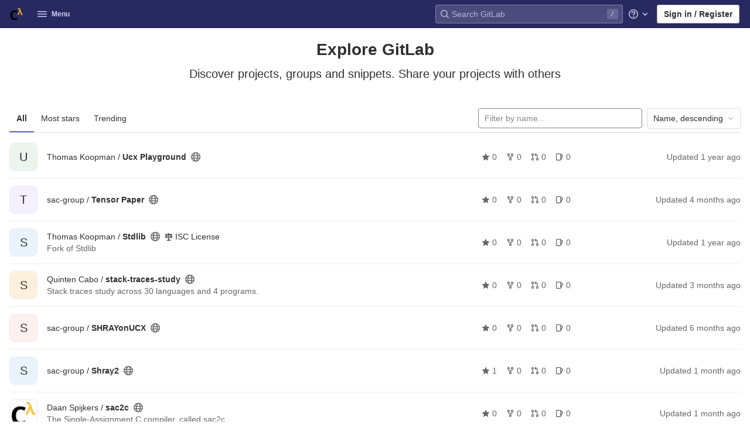

--- FILE ---
content_type: text/html; charset=utf-8
request_url: https://gitlab.sac-home.org/explore?sort=name_desc
body_size: 19457
content:
<!DOCTYPE html>
<html class="" lang="en">
<head prefix="og: http://ogp.me/ns#">
<meta charset="utf-8">
<title>Projects · Explore · GitLab</title>
<link rel="preload" href="/assets/application_utilities-b708414a2b1dae1a5d086986a8451a8b837ef7f567cb6cf718a402a46ca37dc0.css" as="style" type="text/css">
<link rel="preload" href="/assets/application-f74c42d987ff17ae7218016d2e49fa99c55467959a0616084a7227c53a8b702d.css" as="style" type="text/css">
<link rel="preload" href="/assets/highlight/themes/white-767022a5f0faac962215ba7b47a12dcdd468e7071b8e163031c8f7086303414b.css" as="style" type="text/css">

<meta content="IE=edge" http-equiv="X-UA-Compatible">

<link href="https://gitlab.sac-home.org/explore/projects" rel="canonical">

<link rel="shortcut icon" type="image/png" href="/uploads/-/system/appearance/favicon/1/favicon.ico" id="favicon" data-original-href="/uploads/-/system/appearance/favicon/1/favicon.ico" />
<style>
@keyframes blinking-dot{0%{opacity:1}25%{opacity:0.4}75%{opacity:0.4}100%{opacity:1}}@keyframes blinking-scroll-button{0%{opacity:0.2}50%{opacity:1}100%{opacity:0.2}}@keyframes gl-spinner-rotate{0%{transform:rotate(0)}100%{transform:rotate(360deg)}}body.ui-indigo{--gl-theme-accent: #6666c4}body.ui-indigo .navbar-gitlab{background-color:#292961}body.ui-indigo .navbar-gitlab .navbar-collapse{color:#d1d1f0}body.ui-indigo .navbar-gitlab .container-fluid .navbar-toggler{border-left:1px solid #6868b9;color:#d1d1f0}body.ui-indigo .navbar-gitlab .navbar-sub-nav>li>a:hover,body.ui-indigo .navbar-gitlab .navbar-sub-nav>li>a:focus,body.ui-indigo .navbar-gitlab .navbar-sub-nav>li>button:hover,body.ui-indigo .navbar-gitlab .navbar-sub-nav>li>button:focus,body.ui-indigo .navbar-gitlab .navbar-nav>li>a:hover,body.ui-indigo .navbar-gitlab .navbar-nav>li>a:focus,body.ui-indigo .navbar-gitlab .navbar-nav>li>button:hover,body.ui-indigo .navbar-gitlab .navbar-nav>li>button:focus{background-color:rgba(209,209,240,0.2)}body.ui-indigo .navbar-gitlab .navbar-sub-nav>li.active>a,body.ui-indigo .navbar-gitlab .navbar-sub-nav>li.active>button,body.ui-indigo .navbar-gitlab .navbar-sub-nav>li.dropdown.show>a,body.ui-indigo .navbar-gitlab .navbar-sub-nav>li.dropdown.show>button,body.ui-indigo .navbar-gitlab .navbar-nav>li.active>a,body.ui-indigo .navbar-gitlab .navbar-nav>li.active>button,body.ui-indigo .navbar-gitlab .navbar-nav>li.dropdown.show>a,body.ui-indigo .navbar-gitlab .navbar-nav>li.dropdown.show>button{color:#292961;background-color:#fff}body.ui-indigo .navbar-gitlab .navbar-sub-nav>li.line-separator,body.ui-indigo .navbar-gitlab .navbar-nav>li.line-separator{border-left:1px solid rgba(209,209,240,0.2)}body.ui-indigo .navbar-gitlab .navbar-sub-nav{color:#d1d1f0}body.ui-indigo .navbar-gitlab .nav>li{color:#d1d1f0}body.ui-indigo .navbar-gitlab .nav>li.header-search-new{color:#303030}body.ui-indigo .navbar-gitlab .nav>li>a .notification-dot{border:2px solid #292961}body.ui-indigo .navbar-gitlab .nav>li>a.header-help-dropdown-toggle .notification-dot{background-color:#d1d1f0}body.ui-indigo .navbar-gitlab .nav>li>a.header-user-dropdown-toggle .header-user-avatar{border-color:#d1d1f0}@media (min-width: 576px){body.ui-indigo .navbar-gitlab .nav>li>a:hover,body.ui-indigo .navbar-gitlab .nav>li>a:focus{background-color:rgba(209,209,240,0.2)}}body.ui-indigo .navbar-gitlab .nav>li>a:hover svg,body.ui-indigo .navbar-gitlab .nav>li>a:focus svg{fill:currentColor}body.ui-indigo .navbar-gitlab .nav>li>a:hover .notification-dot,body.ui-indigo .navbar-gitlab .nav>li>a:focus .notification-dot{will-change:border-color, background-color;border-color:#4a4a82}body.ui-indigo .navbar-gitlab .nav>li>a.header-help-dropdown-toggle:hover .notification-dot,body.ui-indigo .navbar-gitlab .nav>li>a.header-help-dropdown-toggle:focus .notification-dot{background-color:#fff}body.ui-indigo .navbar-gitlab .nav>li.active>a,body.ui-indigo .navbar-gitlab .nav>li.dropdown.show>a{color:#292961;background-color:#fff}body.ui-indigo .navbar-gitlab .nav>li.active>a:hover svg,body.ui-indigo .navbar-gitlab .nav>li.dropdown.show>a:hover svg{fill:#292961}body.ui-indigo .navbar-gitlab .nav>li.active>a .notification-dot,body.ui-indigo .navbar-gitlab .nav>li.dropdown.show>a .notification-dot{border-color:#fff}body.ui-indigo .navbar-gitlab .nav>li.active>a.header-help-dropdown-toggle .notification-dot,body.ui-indigo .navbar-gitlab .nav>li.dropdown.show>a.header-help-dropdown-toggle .notification-dot{background-color:#292961}body.ui-indigo .navbar-gitlab .nav>li .impersonated-user svg,body.ui-indigo .navbar-gitlab .nav>li .impersonated-user:hover svg{fill:#292961}body.ui-indigo .navbar .title>a:hover,body.ui-indigo .navbar .title>a:focus{background-color:rgba(209,209,240,0.2)}body.ui-indigo .header-search{background-color:rgba(209,209,240,0.2) !important;border-radius:4px}body.ui-indigo .header-search:hover{background-color:rgba(209,209,240,0.3) !important}body.ui-indigo .header-search svg.gl-search-box-by-type-search-icon{color:rgba(209,209,240,0.8)}body.ui-indigo .header-search input{background-color:transparent;color:rgba(209,209,240,0.8);box-shadow:inset 0 0 0 1px rgba(209,209,240,0.4)}body.ui-indigo .header-search input::placeholder{color:rgba(209,209,240,0.8)}body.ui-indigo .header-search input:focus::placeholder,body.ui-indigo .header-search input:active::placeholder{color:#868686}body.ui-indigo .header-search.is-not-active .keyboard-shortcut-helper{color:#d1d1f0;background-color:rgba(209,209,240,0.2)}body.ui-indigo .search form{background-color:rgba(209,209,240,0.2)}body.ui-indigo .search form:hover{background-color:rgba(209,209,240,0.3)}body.ui-indigo .search .search-input::placeholder{color:rgba(209,209,240,0.8)}body.ui-indigo .search .search-input-wrap .search-icon,body.ui-indigo .search .search-input-wrap .clear-icon{fill:rgba(209,209,240,0.8)}body.ui-indigo .search.search-active form{background-color:#fff}body.ui-indigo .search.search-active .search-input-wrap .search-icon{fill:rgba(209,209,240,0.8)}body.ui-indigo .nav-sidebar li.active>a{color:#303030}body.ui-indigo .nav-sidebar .fly-out-top-item a,body.ui-indigo .nav-sidebar .fly-out-top-item a:hover,body.ui-indigo .nav-sidebar .fly-out-top-item.active a,body.ui-indigo .nav-sidebar .fly-out-top-item .fly-out-top-item-container{background-color:var(--gray-100, #f0f0f0);color:var(--gray-900, #303030)}body.ui-indigo .branch-header-title{color:#4b4ba3}body.ui-indigo .ide-sidebar-link.active{color:#4b4ba3}body.ui-indigo .ide-sidebar-link.active.is-right{box-shadow:inset -3px 0 #4b4ba3}

*,*::before,*::after{box-sizing:border-box}html{font-family:sans-serif;line-height:1.15}aside,header{display:block}body{margin:0;font-family:-apple-system, BlinkMacSystemFont, "Segoe UI", Roboto, "Noto Sans", Ubuntu, Cantarell, "Helvetica Neue", sans-serif, "Apple Color Emoji", "Segoe UI Emoji", "Segoe UI Symbol", "Noto Color Emoji";font-size:1rem;font-weight:400;line-height:1.5;color:#303030;text-align:left;background-color:#fff}ul{margin-top:0;margin-bottom:1rem}ul ul{margin-bottom:0}strong{font-weight:bolder}a{color:#007bff;text-decoration:none;background-color:transparent}a:not([href]):not([class]){color:inherit;text-decoration:none}kbd{font-family:"Menlo", "DejaVu Sans Mono", "Liberation Mono", "Consolas", "Ubuntu Mono", "Courier New", "andale mono", "lucida console", monospace;font-size:1em}img{vertical-align:middle;border-style:none}svg{overflow:hidden;vertical-align:middle}button{border-radius:0}input,button{margin:0;font-family:inherit;font-size:inherit;line-height:inherit}button,input{overflow:visible}button{text-transform:none}[role="button"]{cursor:pointer}button:not(:disabled),[type="button"]:not(:disabled){cursor:pointer}button::-moz-focus-inner,[type="button"]::-moz-focus-inner{padding:0;border-style:none}[type="search"]{outline-offset:-2px}.list-unstyled{padding-left:0;list-style:none}kbd{padding:0.2rem 0.4rem;font-size:90%;color:#fff;background-color:#303030;border-radius:0.2rem}kbd kbd{padding:0;font-size:100%;font-weight:600}.container-fluid{width:100%;padding-right:15px;padding-left:15px;margin-right:auto;margin-left:auto}.form-control{display:block;width:100%;height:34px;padding:0.375rem 0.75rem;font-size:0.875rem;font-weight:400;line-height:1.5;color:#303030;background-color:#fff;background-clip:padding-box;border:1px solid #868686;border-radius:0.25rem}.form-control:-moz-focusring{color:transparent;text-shadow:0 0 0 #303030}.form-control::placeholder{color:#5e5e5e;opacity:1}.form-control:disabled{background-color:#fafafa;opacity:1}.form-inline{display:flex;flex-flow:row wrap;align-items:center}@media (min-width: 576px){.form-inline .form-control{display:inline-block;width:auto;vertical-align:middle}}.btn{display:inline-block;font-weight:400;color:#303030;text-align:center;vertical-align:middle;-webkit-user-select:none;user-select:none;background-color:transparent;border:1px solid transparent;padding:0.375rem 0.75rem;font-size:1rem;line-height:20px;border-radius:0.25rem}.btn:disabled{opacity:0.65}.btn:not(:disabled):not(.disabled){cursor:pointer}.collapse:not(.show){display:none}.dropdown{position:relative}.dropdown-menu{position:absolute;top:100%;left:0;z-index:1000;display:none;float:left;min-width:10rem;padding:0.5rem 0;margin:0.125rem 0 0;font-size:1rem;color:#303030;text-align:left;list-style:none;background-color:#fff;background-clip:padding-box;border:1px solid rgba(0,0,0,0.15);border-radius:0.25rem}.nav{display:flex;flex-wrap:wrap;padding-left:0;margin-bottom:0;list-style:none}.navbar{position:relative;display:flex;flex-wrap:wrap;align-items:center;justify-content:space-between;padding:0.25rem 0.5rem}.navbar .container-fluid{display:flex;flex-wrap:wrap;align-items:center;justify-content:space-between}.navbar-nav{display:flex;flex-direction:column;padding-left:0;margin-bottom:0;list-style:none}.navbar-nav .dropdown-menu{position:static;float:none}.navbar-collapse{flex-basis:100%;flex-grow:1;align-items:center}.navbar-toggler{padding:0.25rem 0.75rem;font-size:1.25rem;line-height:1;background-color:transparent;border:1px solid transparent;border-radius:0.25rem}@media (max-width: 575.98px){.navbar-expand-sm>.container-fluid{padding-right:0;padding-left:0}}@media (min-width: 576px){.navbar-expand-sm{flex-flow:row nowrap;justify-content:flex-start}.navbar-expand-sm .navbar-nav{flex-direction:row}.navbar-expand-sm .navbar-nav .dropdown-menu{position:absolute}.navbar-expand-sm>.container-fluid{flex-wrap:nowrap}.navbar-expand-sm .navbar-collapse{display:flex !important;flex-basis:auto}.navbar-expand-sm .navbar-toggler{display:none}}.badge{display:inline-block;padding:0.25em 0.4em;font-size:75%;font-weight:600;line-height:1;text-align:center;white-space:nowrap;vertical-align:baseline;border-radius:0.25rem}.badge:empty{display:none}.btn .badge{position:relative;top:-1px}.badge-pill{padding-right:0.6em;padding-left:0.6em;border-radius:10rem}.badge-success{color:#fff;background-color:#108548}.badge-info{color:#fff;background-color:#1f75cb}.badge-warning{color:#fff;background-color:#ab6100}.bg-transparent{background-color:transparent !important}.rounded-circle{border-radius:50% !important}.d-none{display:none !important}.d-block{display:block !important}@media (min-width: 576px){.d-sm-none{display:none !important}.d-sm-inline-block{display:inline-block !important}}@media (min-width: 768px){.d-md-block{display:block !important}}@media (min-width: 992px){.d-lg-none{display:none !important}}.sr-only{position:absolute;width:1px;height:1px;padding:0;margin:-1px;overflow:hidden;clip:rect(0, 0, 0, 0);white-space:nowrap;border:0}.gl-badge{display:inline-flex;align-items:center;font-size:0.75rem;font-weight:400;line-height:1rem;padding-top:0.25rem;padding-bottom:0.25rem;padding-left:0.5rem;padding-right:0.5rem}.gl-badge.sm{padding-top:0;padding-bottom:0}.gl-badge.badge-info{background-color:#cbe2f9;color:#0b5cad}a.gl-badge.badge-info.active,a.gl-badge.badge-info:active{color:#033464;background-color:#9dc7f1}a.gl-badge.badge-info:active{box-shadow:0 0 0 1px #fff, 0 0 0 3px #428fdc;outline:none}.gl-badge.badge-success{background-color:#c3e6cd;color:#24663b}a.gl-badge.badge-success.active,a.gl-badge.badge-success:active{color:#0a4020;background-color:#91d4a8}a.gl-badge.badge-success:active{box-shadow:0 0 0 1px #fff, 0 0 0 3px #428fdc;outline:none}.gl-badge.badge-warning{background-color:#f5d9a8;color:#8f4700}a.gl-badge.badge-warning.active,a.gl-badge.badge-warning:active{color:#5c2900;background-color:#e9be74}a.gl-badge.badge-warning:active{box-shadow:0 0 0 1px #fff, 0 0 0 3px #428fdc;outline:none}.gl-button .gl-badge{top:0}.gl-form-input,.gl-form-input.form-control{background-color:#fff;font-family:-apple-system, BlinkMacSystemFont, "Segoe UI", Roboto, "Noto Sans", Ubuntu, Cantarell, "Helvetica Neue", sans-serif, "Apple Color Emoji", "Segoe UI Emoji", "Segoe UI Symbol", "Noto Color Emoji";font-size:0.875rem;line-height:1rem;padding-top:0.5rem;padding-bottom:0.5rem;padding-left:0.75rem;padding-right:0.75rem;height:auto;color:#303030;box-shadow:inset 0 0 0 1px #868686;border-style:none;-webkit-appearance:none;appearance:none;-moz-appearance:none}.gl-form-input:disabled,.gl-form-input:not(.form-control-plaintext):not([type="color"]):read-only,.gl-form-input.form-control:disabled,.gl-form-input.form-control:not(.form-control-plaintext):not([type="color"]):read-only{background-color:#f5f5f5;box-shadow:inset 0 0 0 1px #dbdbdb}.gl-form-input:disabled,.gl-form-input.form-control:disabled{cursor:not-allowed;color:#868686}.gl-form-input::placeholder,.gl-form-input.form-control::placeholder{color:#868686}.gl-icon{fill:currentColor}.gl-icon.s12{width:12px;height:12px}.gl-icon.s16{width:16px;height:16px}.gl-icon.s32{width:32px;height:32px}.gl-link{font-size:0.875rem;color:#1f75cb}.gl-link:active{color:#0b5cad}.gl-link:active{text-decoration:underline;outline:2px solid #428fdc;outline-offset:2px}.gl-button{display:inline-flex}.gl-button:not(.btn-link):active{text-decoration:none}.gl-button.gl-button{border-width:0;padding-top:0.5rem;padding-bottom:0.5rem;padding-left:0.75rem;padding-right:0.75rem;background-color:transparent;line-height:1rem;color:#303030;fill:currentColor;box-shadow:inset 0 0 0 1px #bfbfbf;justify-content:center;align-items:center;font-size:0.875rem;border-radius:0.25rem}.gl-button.gl-button.btn-default{background-color:#fff}.gl-button.gl-button.btn-default:active,.gl-button.gl-button.btn-default.active{box-shadow:inset 0 0 0 1px #5e5e5e, 0 0 0 1px #fff, 0 0 0 3px #428fdc;outline:none;background-color:#dbdbdb}.gl-button.gl-button.btn-default:active .gl-icon,.gl-button.gl-button.btn-default.active .gl-icon{color:#303030}.gl-button.gl-button.btn-default .gl-icon{color:#666}.gl-search-box-by-type-search-icon{margin:0.5rem;color:#666;width:1rem;position:absolute}.gl-search-box-by-type{display:flex;position:relative}.gl-search-box-by-type-input,.gl-search-box-by-type-input.gl-form-input{height:2rem;padding-right:2rem;padding-left:1.75rem}body{font-size:0.875rem}button,html [type="button"],[role="button"]{cursor:pointer}strong{font-weight:bold}a{color:#1068bf}svg{vertical-align:baseline}.form-control,.search form{font-size:0.875rem}.hidden{display:none !important;visibility:hidden !important}.hide{display:none}.badge:not(.gl-badge){padding:4px 5px;font-size:12px;font-style:normal;font-weight:400;display:inline-block}.divider{height:0;margin:4px 0;overflow:hidden;border-top:1px solid #dbdbdb}.toggle-sidebar-button .collapse-text,.toggle-sidebar-button .icon-chevron-double-lg-left{color:#666}html{overflow-y:scroll}body{text-decoration-skip:ink}.btn{border-radius:4px;font-size:0.875rem;font-weight:400;padding:6px 10px;background-color:#fff;border-color:#dbdbdb;color:#303030;color:#303030;white-space:nowrap}.btn:active{background-color:#f0f0f0;box-shadow:none}.btn:active,.btn.active{background-color:#eaeaea;border-color:#e3e3e3;color:#303030}.btn svg{height:15px;width:15px}.btn svg:not(:last-child){margin-right:5px}.badge.badge-pill:not(.gl-badge){font-weight:400;background-color:rgba(0,0,0,0.07);color:#525252;vertical-align:baseline}.gl-font-sm{font-size:12px}.dropdown{position:relative}.dropdown-menu-toggle:active{box-shadow:0 0 0 1px #fff, 0 0 0 3px #428fdc;outline:none}.search-input-container .dropdown-menu{margin-top:11px}.dropdown-menu-toggle{padding:6px 8px 6px 10px;background-color:#fff;color:#303030;font-size:14px;text-align:left;border:1px solid #dbdbdb;border-radius:0.25rem;white-space:nowrap}.dropdown-menu-toggle.no-outline{outline:0}.dropdown-menu-toggle.dropdown-menu-toggle{justify-content:flex-start;overflow:hidden;padding-right:25px;position:relative;text-overflow:ellipsis;width:160px}.dropdown-menu{display:none;position:absolute;width:auto;top:100%;z-index:300;min-width:240px;max-width:500px;margin-top:4px;margin-bottom:24px;font-size:0.875rem;font-weight:400;padding:8px 0;background-color:#fff;border:1px solid #dbdbdb;border-radius:0.25rem;box-shadow:0 2px 4px rgba(0,0,0,0.1)}.dropdown-menu ul{margin:0;padding:0}.dropdown-menu li{display:block;text-align:left;list-style:none}.dropdown-menu li>a,.dropdown-menu li button{background:transparent;border:0;border-radius:0;box-shadow:none;display:block;font-weight:400;position:relative;padding:8px 12px;color:#303030;line-height:16px;white-space:normal;overflow:hidden;text-align:left;width:100%}.dropdown-menu li>a:active,.dropdown-menu li button:active{background-color:#eee;color:#303030;outline:0;text-decoration:none}.dropdown-menu li>a:active,.dropdown-menu li button:active{box-shadow:inset 0 0 0 2px #428fdc, inset 0 0 0 3px #fff, inset 0 0 0 1px #fff;outline:none}.dropdown-menu .divider{height:1px;margin:0.25rem 0;padding:0;background-color:#dbdbdb}.dropdown-menu .badge.badge-pill+span:not(.badge):not(.badge-pill){margin-right:40px}@media (max-width: 575.98px){.navbar-gitlab li.dropdown{position:static}.navbar-gitlab li.dropdown.user-counter{margin-left:8px !important}.navbar-gitlab li.dropdown.user-counter>a{padding:0 4px !important}header.navbar-gitlab .dropdown .dropdown-menu{width:100%;min-width:100%}}@media (max-width: 767.98px){.dropdown-menu-toggle.dropdown-menu-toggle{width:100%}}input{border-radius:0.25rem;color:#303030;background-color:#fff}.form-control{border-radius:4px;padding:6px 10px}.form-control::placeholder{color:#868686}kbd{display:inline-block;padding:3px 5px;font-size:0.6875rem;line-height:10px;color:var(--gray-700, #525252);vertical-align:middle;background-color:var(--gray-10, #f5f5f5);border-width:1px;border-style:solid;border-color:var(--gray-100, #dbdbdb) var(--gray-100, #dbdbdb) var(--gray-200, #bfbfbf);border-image:none;border-radius:3px;box-shadow:0 -1px 0 var(--gray-200, #bfbfbf) inset}.navbar-gitlab{padding:0 16px;z-index:1000;margin-bottom:0;min-height:var(--header-height, 48px);border:0;position:fixed;top:0;left:0;right:0;border-radius:0}.navbar-gitlab .close-icon{display:none}.navbar-gitlab .header-content{width:100%;display:flex;justify-content:space-between;position:relative;min-height:var(--header-height, 48px);padding-left:0}.navbar-gitlab .header-content .title{padding-right:0;color:currentColor;display:flex;position:relative;margin:0;font-size:18px;vertical-align:top;white-space:nowrap}.navbar-gitlab .header-content .title img{height:24px}.navbar-gitlab .header-content .title a{display:flex;align-items:center;padding:2px 8px;margin:4px 2px 4px -8px;border-radius:4px}.navbar-gitlab .header-content .title a:active{box-shadow:0 0 0 1px rgba(0,0,0,0.6),0 0 0 3px #63a6e9;outline:none}.navbar-gitlab .header-content .title .canary-badge{margin-left:-8px}.navbar-gitlab .header-content .navbar-collapse>ul.nav>li:not(.d-none){margin:0 2px}.navbar-gitlab .navbar-collapse{flex:0 0 auto;border-top:0;padding:0}@media (max-width: 575.98px){.navbar-gitlab .navbar-collapse{flex:1 1 auto}}.navbar-gitlab .navbar-collapse .nav{flex-wrap:nowrap}@media (max-width: 575.98px){.navbar-gitlab .navbar-collapse .nav>li:not(.d-none) a{margin-left:0}}.navbar-gitlab .container-fluid{padding:0}.navbar-gitlab .container-fluid .user-counter svg{margin-right:3px}.navbar-gitlab .container-fluid .navbar-toggler{position:relative;right:-10px;border-radius:0;min-width:45px;padding:0;margin:8px 8px 8px 0;font-size:14px;text-align:center;color:currentColor}.navbar-gitlab .container-fluid .navbar-toggler.active{color:currentColor;background-color:transparent}@media (max-width: 575.98px){.navbar-gitlab .container-fluid .navbar-nav{display:flex;padding-right:10px;flex-direction:row}}.navbar-gitlab .container-fluid .navbar-nav li .badge.badge-pill:not(.gl-badge){box-shadow:none;font-weight:600}@media (max-width: 575.98px){.navbar-gitlab .container-fluid .nav>li.header-user{padding-left:10px}}.navbar-gitlab .container-fluid .nav>li>a{will-change:color;margin:4px 0;padding:6px 8px;height:32px}@media (max-width: 575.98px){.navbar-gitlab .container-fluid .nav>li>a{padding:0}}.navbar-gitlab .container-fluid .nav>li>a.header-user-dropdown-toggle{margin-left:2px}.navbar-gitlab .container-fluid .nav>li>a.header-user-dropdown-toggle .header-user-avatar{margin-right:0}.navbar-gitlab .container-fluid .nav>li .header-new-dropdown-toggle{margin-right:0}.navbar-sub-nav>li>a,.navbar-sub-nav>li>button,.navbar-nav>li>a,.navbar-nav>li>button{display:flex;align-items:center;justify-content:center;padding:6px 8px;margin:4px 2px;font-size:12px;color:currentColor;border-radius:4px;height:32px;font-weight:600}.navbar-sub-nav>li>a:active,.navbar-sub-nav>li>button:active,.navbar-nav>li>a:active,.navbar-nav>li>button:active{box-shadow:0 0 0 1px rgba(0,0,0,0.6),0 0 0 3px #63a6e9;outline:none}.navbar-sub-nav>li .top-nav-toggle,.navbar-sub-nav>li>button,.navbar-nav>li .top-nav-toggle,.navbar-nav>li>button{background:transparent;border:0}.navbar-sub-nav .dropdown-menu,.navbar-nav .dropdown-menu{position:absolute}.navbar-sub-nav{display:flex;align-items:center;height:100%;margin:0 0 0 6px}.caret-down,.btn .caret-down{top:0;height:11px;width:11px;margin-left:4px;fill:currentColor}.header-user .dropdown-menu,.header-new .dropdown-menu{margin-top:4px}.btn-sign-in{background-color:#ebebfa;color:#292961;font-weight:600;line-height:18px;margin:4px 0 4px 2px}@media (max-width: 575.98px){.navbar-gitlab .container-fluid{font-size:18px}.navbar-gitlab .container-fluid .navbar-nav{table-layout:fixed;width:100%;margin:0;text-align:right}.navbar-gitlab .container-fluid .navbar-collapse{margin-left:-8px;margin-right:-10px}.navbar-gitlab .container-fluid .navbar-collapse .nav>li:not(.d-none){flex:1}.header-user-dropdown-toggle{text-align:center}.header-user-avatar{float:none}}.header-user-avatar{float:left;margin-right:5px;border-radius:50%;border:1px solid #f5f5f5}.notification-dot{background-color:#d99530;height:12px;width:12px;pointer-events:none;visibility:hidden;top:3px}.top-nav-toggle .dropdown-icon{margin-right:0.5rem}.tanuki-logo .tanuki{fill:#e24329}.tanuki-logo .left-cheek,.tanuki-logo .right-cheek{fill:#fc6d26}.tanuki-logo .chin{fill:#fca326}.context-header{position:relative;margin-right:2px;width:256px}.context-header>a,.context-header>button{font-weight:600;display:flex;width:100%;align-items:center;padding:10px 16px 10px 10px;color:#303030;background-color:transparent;border:0;text-align:left}.context-header .avatar-container{flex:0 0 40px;background-color:#fff}.context-header .sidebar-context-title{overflow:hidden;text-overflow:ellipsis;color:#303030}@media (min-width: 768px){.page-with-contextual-sidebar{padding-left:56px}}@media (min-width: 1200px){.page-with-contextual-sidebar{padding-left:256px}}@media (min-width: 768px){.page-with-icon-sidebar{padding-left:56px}}.nav-sidebar{position:fixed;bottom:0;left:0;z-index:600;width:256px;top:var(--header-height, 48px);background-color:#f5f5f5;border-right:1px solid #e9e9e9;transform:translate3d(0, 0, 0)}.nav-sidebar.sidebar-collapsed-desktop{width:56px}.nav-sidebar.sidebar-collapsed-desktop .nav-sidebar-inner-scroll{overflow-x:hidden}.nav-sidebar.sidebar-collapsed-desktop .badge.badge-pill:not(.fly-out-badge),.nav-sidebar.sidebar-collapsed-desktop .nav-item-name,.nav-sidebar.sidebar-collapsed-desktop .collapse-text{border:0;clip:rect(0, 0, 0, 0);height:1px;margin:-1px;overflow:hidden;padding:0;position:absolute;white-space:nowrap;width:1px}.nav-sidebar.sidebar-collapsed-desktop .sidebar-top-level-items>li>a{min-height:unset}.nav-sidebar.sidebar-collapsed-desktop .fly-out-top-item:not(.divider){display:block !important}.nav-sidebar.sidebar-collapsed-desktop .avatar-container{margin:0 auto}.nav-sidebar.sidebar-collapsed-desktop li.active:not(.fly-out-top-item)>a{background-color:rgba(41,41,97,0.08)}.nav-sidebar a{text-decoration:none;color:#303030}.nav-sidebar li{white-space:nowrap}.nav-sidebar li .nav-item-name{flex:1;overflow:hidden;text-overflow:ellipsis}.nav-sidebar li>a,.nav-sidebar li>.fly-out-top-item-container{padding-left:0.75rem;padding-right:0.75rem;padding-top:0.5rem;padding-bottom:0.5rem;display:flex;align-items:center;border-radius:0.25rem;width:auto;line-height:1rem;margin:1px 8px}.nav-sidebar li.active>a{font-weight:600}.nav-sidebar li.active:not(.fly-out-top-item)>a:not(.has-sub-items){background-color:rgba(41,41,97,0.08)}.nav-sidebar ul{padding-left:0;list-style:none}@media (max-width: 767.98px){.nav-sidebar{left:-256px}}.nav-sidebar .nav-icon-container{display:flex;margin-right:8px}.nav-sidebar a:not(.has-sub-items)+.sidebar-sub-level-items .fly-out-top-item{display:none}.nav-sidebar a:not(.has-sub-items)+.sidebar-sub-level-items .fly-out-top-item a,.nav-sidebar a:not(.has-sub-items)+.sidebar-sub-level-items .fly-out-top-item.active a,.nav-sidebar a:not(.has-sub-items)+.sidebar-sub-level-items .fly-out-top-item .fly-out-top-item-container{margin-left:0;margin-right:0;padding-left:1rem;padding-right:1rem;cursor:default;pointer-events:none;font-size:0.75rem;margin-top:-0.25rem;margin-bottom:-0.25rem;margin-top:0;position:relative;color:#fff;background:var(--black, #000)}.nav-sidebar a:not(.has-sub-items)+.sidebar-sub-level-items .fly-out-top-item a strong,.nav-sidebar a:not(.has-sub-items)+.sidebar-sub-level-items .fly-out-top-item.active a strong,.nav-sidebar a:not(.has-sub-items)+.sidebar-sub-level-items .fly-out-top-item .fly-out-top-item-container strong{font-weight:400}.nav-sidebar a:not(.has-sub-items)+.sidebar-sub-level-items .fly-out-top-item a::before,.nav-sidebar a:not(.has-sub-items)+.sidebar-sub-level-items .fly-out-top-item.active a::before,.nav-sidebar a:not(.has-sub-items)+.sidebar-sub-level-items .fly-out-top-item .fly-out-top-item-container::before{position:absolute;content:"";display:block;top:50%;left:-0.25rem;margin-top:-0.25rem;width:0;height:0;border-top:0.25rem solid transparent;border-bottom:0.25rem solid transparent;border-right:0.25rem solid #000;border-right-color:var(--black, #000)}@media (min-width: 576px){.nav-sidebar a.has-sub-items+.sidebar-sub-level-items{min-width:150px}}.nav-sidebar a.has-sub-items+.sidebar-sub-level-items .fly-out-top-item{display:none}.nav-sidebar a.has-sub-items+.sidebar-sub-level-items .fly-out-top-item a,.nav-sidebar a.has-sub-items+.sidebar-sub-level-items .fly-out-top-item.active a,.nav-sidebar a.has-sub-items+.sidebar-sub-level-items .fly-out-top-item .fly-out-top-item-container{margin-left:0;margin-right:0;padding-left:1rem;padding-right:1rem;cursor:default;pointer-events:none;font-size:0.75rem;margin-top:0;border-bottom-left-radius:0;border-bottom-right-radius:0}@media (min-width: 768px) and (max-width: 1199px){.nav-sidebar:not(.sidebar-expanded-mobile){width:56px}.nav-sidebar:not(.sidebar-expanded-mobile) .nav-sidebar-inner-scroll{overflow-x:hidden}.nav-sidebar:not(.sidebar-expanded-mobile) .badge.badge-pill:not(.fly-out-badge),.nav-sidebar:not(.sidebar-expanded-mobile) .nav-item-name,.nav-sidebar:not(.sidebar-expanded-mobile) .collapse-text{border:0;clip:rect(0, 0, 0, 0);height:1px;margin:-1px;overflow:hidden;padding:0;position:absolute;white-space:nowrap;width:1px}.nav-sidebar:not(.sidebar-expanded-mobile) .sidebar-top-level-items>li>a{min-height:unset}.nav-sidebar:not(.sidebar-expanded-mobile) .fly-out-top-item:not(.divider){display:block !important}.nav-sidebar:not(.sidebar-expanded-mobile) .avatar-container{margin:0 auto}.nav-sidebar:not(.sidebar-expanded-mobile) li.active:not(.fly-out-top-item)>a{background-color:rgba(41,41,97,0.08)}.nav-sidebar:not(.sidebar-expanded-mobile) .context-header{height:60px;width:56px}.nav-sidebar:not(.sidebar-expanded-mobile) .context-header a{padding:10px 4px}.nav-sidebar:not(.sidebar-expanded-mobile) .sidebar-context-title{border:0;clip:rect(0, 0, 0, 0);height:1px;margin:-1px;overflow:hidden;padding:0;position:absolute;white-space:nowrap;width:1px}.nav-sidebar:not(.sidebar-expanded-mobile) .context-header{height:auto}.nav-sidebar:not(.sidebar-expanded-mobile) .context-header a{padding:0.25rem}.nav-sidebar:not(.sidebar-expanded-mobile) .sidebar-top-level-items>li .sidebar-sub-level-items:not(.flyout-list){display:none}.nav-sidebar:not(.sidebar-expanded-mobile) .nav-icon-container{margin-right:0}.nav-sidebar:not(.sidebar-expanded-mobile) .toggle-sidebar-button{width:55px;padding:0 21px}.nav-sidebar:not(.sidebar-expanded-mobile) .toggle-sidebar-button .collapse-text{display:none}.nav-sidebar:not(.sidebar-expanded-mobile) .toggle-sidebar-button .icon-chevron-double-lg-left{transform:rotate(180deg);margin:0}}.nav-sidebar-inner-scroll{height:100%;width:100%;overflow-x:hidden;overflow-y:auto}.nav-sidebar-inner-scroll>div.context-header{margin-top:0.25rem}.nav-sidebar-inner-scroll>div.context-header a{padding-left:0.75rem;padding-right:0.75rem;padding-top:0.5rem;padding-bottom:0.5rem;display:flex;align-items:center;border-radius:0.25rem;width:auto;line-height:1rem;margin:1px 8px;padding:0.25rem;margin-bottom:0.25rem;margin-top:0.125rem}.nav-sidebar-inner-scroll>div.context-header a .avatar-container{font-weight:400;flex:none;box-shadow:inset 0 0 0 1px rgba(0,0,0,0.08)}.nav-sidebar-inner-scroll>div.context-header a .avatar-container.rect-avatar{border-style:none}.nav-sidebar-inner-scroll>div.context-header a .avatar-container.rect-avatar .avatar.s32{border-radius:4px;box-shadow:inset 0 0 0 1px rgba(0,0,0,0.08)}.sidebar-top-level-items{margin-bottom:60px}.sidebar-top-level-items .context-header a{padding:0.25rem;margin-bottom:0.25rem;margin-top:0.125rem}.sidebar-top-level-items .context-header a .avatar-container{font-weight:400;flex:none;box-shadow:inset 0 0 0 1px rgba(0,0,0,0.08)}.sidebar-top-level-items .context-header a .avatar-container.rect-avatar{border-style:none}.sidebar-top-level-items .context-header a .avatar-container.rect-avatar .avatar.s32{border-radius:4px;box-shadow:inset 0 0 0 1px rgba(0,0,0,0.08)}.sidebar-top-level-items>li.active .sidebar-sub-level-items:not(.is-fly-out-only){display:block}.sidebar-top-level-items li>a.gl-link{color:#303030}.sidebar-top-level-items li>a.gl-link:active{text-decoration:none}.sidebar-sub-level-items{padding-top:0;padding-bottom:0;display:none}.sidebar-sub-level-items:not(.fly-out-list) li>a{padding-left:2.25rem}.toggle-sidebar-button,.close-nav-button{height:48px;padding:0 16px;background-color:#fafafa;border:0;color:#666;display:flex;align-items:center;background-color:#f5f5f5;position:fixed;bottom:0;width:255px}.toggle-sidebar-button .collapse-text,.toggle-sidebar-button .icon-chevron-double-lg-left,.close-nav-button .collapse-text,.close-nav-button .icon-chevron-double-lg-left{color:inherit}.collapse-text{white-space:nowrap;overflow:hidden}.sidebar-collapsed-desktop .context-header{height:60px;width:56px}.sidebar-collapsed-desktop .context-header a{padding:10px 4px}.sidebar-collapsed-desktop .sidebar-context-title{border:0;clip:rect(0, 0, 0, 0);height:1px;margin:-1px;overflow:hidden;padding:0;position:absolute;white-space:nowrap;width:1px}.sidebar-collapsed-desktop .context-header{height:auto}.sidebar-collapsed-desktop .context-header a{padding:0.25rem}.sidebar-collapsed-desktop .sidebar-top-level-items>li .sidebar-sub-level-items:not(.flyout-list){display:none}.sidebar-collapsed-desktop .nav-icon-container{margin-right:0}.sidebar-collapsed-desktop .toggle-sidebar-button{width:55px;padding:0 21px}.sidebar-collapsed-desktop .toggle-sidebar-button .collapse-text{display:none}.sidebar-collapsed-desktop .toggle-sidebar-button .icon-chevron-double-lg-left{transform:rotate(180deg);margin:0}.close-nav-button{display:none}@media (max-width: 767.98px){.close-nav-button{display:flex}.toggle-sidebar-button{display:none}}input::-moz-placeholder{color:#868686;opacity:1}input::-ms-input-placeholder{color:#868686}input:-ms-input-placeholder{color:#868686}svg{fill:currentColor}svg.s12{width:12px;height:12px}svg.s16{width:16px;height:16px}svg.s32{width:32px;height:32px}svg.s12{vertical-align:-1px}svg.s16{vertical-align:-3px}.header-content .header-search-new{max-width:640px}.header-search{min-width:320px}@media (min-width: 768px) and (max-width: 1199.98px){.header-search{min-width:200px}}.header-search .keyboard-shortcut-helper{transform:translateY(calc(50% - 2px));box-shadow:none;border-color:transparent}.search{margin:0 8px}.search form{display:block;margin:0;padding:4px;width:200px;line-height:24px;height:32px;border:0;border-radius:4px}@media (min-width: 1200px){.search form{width:320px}}.search .search-input{border:0;font-size:14px;padding:0 20px 0 0;margin-left:5px;line-height:25px;width:98%;color:#fff;background:none}.search .search-input-container{display:flex;position:relative}.search .search-input-wrap{width:100%}.search .search-input-wrap .search-icon,.search .search-input-wrap .clear-icon{position:absolute;right:5px;top:4px}.search .search-input-wrap .search-icon{-webkit-user-select:none;user-select:none}.search .search-input-wrap .clear-icon{display:none}.search .search-input-wrap .dropdown{position:static}.search .search-input-wrap .dropdown-menu{left:-5px;max-height:400px;overflow:auto}@media (min-width: 1200px){.search .search-input-wrap .dropdown-menu{width:320px}}.search .identicon{flex-basis:16px;flex-shrink:0;margin-right:4px}.avatar,.avatar-container{float:left;margin-right:16px;border-radius:50%;border:1px solid rgba(0,0,0,0.08)}.avatar.s16,.avatar-container.s16{width:16px;height:16px;margin-right:8px}.avatar.s32,.avatar-container.s32{width:32px;height:32px;margin-right:8px}.avatar{transition-property:none;width:40px;height:40px;padding:0;background:#fdfdfd;overflow:hidden;border-color:rgba(0,0,0,0.1)}.avatar.avatar-tile{border-radius:0;border:0}.identicon{text-align:center;vertical-align:top;color:#303030;background-color:#f0f0f0}.identicon.s16{font-size:10px;line-height:16px}.identicon.s32{font-size:14px;line-height:32px}.identicon.bg1{background-color:#fcf1ef}.identicon.bg2{background-color:#f4f0ff}.identicon.bg3{background-color:#f1f1ff}.identicon.bg4{background-color:#e9f3fc}.identicon.bg5{background-color:#ecf4ee}.identicon.bg6{background-color:#fdf1dd}.identicon.bg7{background-color:#f0f0f0}.avatar-container{overflow:hidden;display:flex}.avatar-container a{width:100%;height:100%;display:flex;text-decoration:none}.avatar-container .avatar{border-radius:0;border:0;height:auto;width:100%;margin:0;align-self:center}.rect-avatar{border-radius:2px}.rect-avatar.s16{border-radius:2px}.rect-avatar.s32{border-radius:4px}.tab-width-8{tab-size:8}.gl-sr-only{border:0;clip:rect(0, 0, 0, 0);height:1px;margin:-1px;overflow:hidden;padding:0;position:absolute;white-space:nowrap;width:1px}.gl-border-none\!{border-style:none !important}.gl-display-none{display:none}.gl-display-flex{display:flex}@media (min-width: 576px){.gl-sm-display-block{display:block}}@media (min-width: 992px){.gl-lg-display-block{display:block}}.gl-display-inline-block\!{display:inline-block !important}.gl-align-items-center{align-items:center}.gl-align-items-stretch{align-items:stretch}.gl-flex-grow-1{flex-grow:1}.gl-justify-content-end{justify-content:flex-end}.gl-relative{position:relative}.gl-absolute{position:absolute}.gl-top-0{top:0}.gl-right-3{right:0.5rem}.gl-w-full{width:100%}.gl-px-3{padding-left:0.5rem;padding-right:0.5rem}.gl-pr-2{padding-right:0.25rem}.gl-pt-0{padding-top:0}.gl-ml-n2{margin-left:-0.25rem}.gl-ml-3{margin-left:0.5rem}.gl-mx-0\!{margin-left:0 !important;margin-right:0 !important}.gl-text-right{text-align:right}.gl-white-space-nowrap{white-space:nowrap}.gl-font-sm{font-size:0.75rem}.gl-font-weight-bold{font-weight:600}.gl-z-index-1{z-index:1}.cloak-startup,.content-wrapper>.alert-wrapper,#content-body,.modal-dialog{display:none}

</style>


<link rel="stylesheet" media="print" href="/assets/application-f74c42d987ff17ae7218016d2e49fa99c55467959a0616084a7227c53a8b702d.css" />

<link rel="stylesheet" media="print" href="/assets/application_utilities-b708414a2b1dae1a5d086986a8451a8b837ef7f567cb6cf718a402a46ca37dc0.css" />


<link rel="stylesheet" media="print" href="/assets/highlight/themes/white-767022a5f0faac962215ba7b47a12dcdd468e7071b8e163031c8f7086303414b.css" />
<script>
//<![CDATA[
document.querySelectorAll('link[media="print"]').forEach(linkTag => {
  linkTag.setAttribute('data-startupcss', 'loading');
  const startupLinkLoadedEvent = new CustomEvent('CSSStartupLinkLoaded');
  linkTag.addEventListener('load',function(){this.media='all';this.setAttribute('data-startupcss', 'loaded');document.dispatchEvent(startupLinkLoadedEvent);},{once: true});
})

//]]>
</script>

<script>
//<![CDATA[
window.gon={};gon.api_version="v4";gon.default_avatar_url="https://gitlab.sac-home.org/assets/no_avatar-849f9c04a3a0d0cea2424ae97b27447dc64a7dbfae83c036c45b403392f0e8ba.png";gon.max_file_size=10;gon.asset_host=null;gon.webpack_public_path="/assets/webpack/";gon.relative_url_root="";gon.user_color_scheme="white";gon.markdown_surround_selection=null;gon.recaptcha_api_server_url="https://www.google.com/recaptcha/api.js";gon.recaptcha_sitekey="6LeL6bsaAAAAAE5VDRA9BK_G-bMlBodgypIEzXij";gon.gitlab_url="https://gitlab.sac-home.org";gon.revision="4ecb014a935";gon.feature_category="projects";gon.gitlab_logo="/assets/gitlab_logo-2957169c8ef64c58616a1ac3f4fc626e8a35ce4eb3ed31bb0d873712f2a041a0.png";gon.secure=true;gon.sprite_icons="/assets/icons-5c01dc437925087e93b0195377a8db1030cb718c444d940346bb17723df00fd2.svg";gon.sprite_file_icons="/assets/file_icons-958d18a1c33aa82a81e2eb1ffbffc33131d501c41ad95838a70b089e5ffbd7a0.svg";gon.emoji_sprites_css_path="/assets/emoji_sprites-e1b1ba2d7a86a445dcb1110d1b6e7dd0200ecaa993a445df77a07537dbf8f475.css";gon.select2_css_path="/assets/lazy_bundles/select2-972cb11866a2afb07749efdf63c646325d6ad61bac72ad794042166dcbecfc81.css";gon.test_env=false;gon.disable_animations=null;gon.suggested_label_colors={"#009966":"Green-cyan","#8fbc8f":"Dark sea green","#3cb371":"Medium sea green","#00b140":"Green screen","#013220":"Dark green","#6699cc":"Blue-gray","#0000ff":"Blue","#e6e6fa":"Lavendar","#9400d3":"Dark violet","#330066":"Deep violet","#808080":"Gray","#36454f":"Charcoal grey","#f7e7ce":"Champagne","#c21e56":"Rose red","#cc338b":"Magenta-pink","#dc143c":"Crimson","#ff0000":"Red","#cd5b45":"Dark coral","#eee600":"Titanium yellow","#ed9121":"Carrot orange","#c39953":"Aztec Gold"};gon.first_day_of_week=1;gon.time_display_relative=true;gon.ee=false;gon.jh=false;gon.dot_com=false;gon.features={"usageDataApi":true,"securityAutoFix":false,"newHeaderSearch":true,"sourceEditorToolbar":false,"glAvatarForAllUserAvatars":false,"mrAttentionRequests":false};
//]]>
</script>





<script src="/assets/webpack/runtime.ebade7ee.bundle.js" defer="defer"></script>
<script src="/assets/webpack/main.120cc450.chunk.js" defer="defer"></script>
<script src="/assets/webpack/pages.explore.projects.40bc1ad3.chunk.js" defer="defer"></script>

<meta content="object" property="og:type">
<meta content="GitLab" property="og:site_name">
<meta content="Projects · Explore · GitLab" property="og:title">
<meta content="Single-Assignment C Group Repositories" property="og:description">
<meta content="https://gitlab.sac-home.org/assets/twitter_card-570ddb06edf56a2312253c5872489847a0f385112ddbcd71ccfa1570febab5d2.jpg" property="og:image">
<meta content="64" property="og:image:width">
<meta content="64" property="og:image:height">
<meta content="https://gitlab.sac-home.org/explore?sort=name_desc" property="og:url">
<meta content="summary" property="twitter:card">
<meta content="Projects · Explore · GitLab" property="twitter:title">
<meta content="Single-Assignment C Group Repositories" property="twitter:description">
<meta content="https://gitlab.sac-home.org/assets/twitter_card-570ddb06edf56a2312253c5872489847a0f385112ddbcd71ccfa1570febab5d2.jpg" property="twitter:image">

<meta content="Single-Assignment C Group Repositories" name="description">
<link href="/-/manifest.json" rel="manifest">
<meta content="width=device-width, initial-scale=1, maximum-scale=1" name="viewport">
<meta content="#292961" name="theme-color">
<meta name="csrf-param" content="authenticity_token" />
<meta name="csrf-token" content="6WLgRvLC7Ge2HhGokTNaRqynhWMIlo+fjwM6pMuUy+WJh9zpTLNUS8gaMjfnvmZvQhwgI+1OHP4jU76qHALDhQ==" />
<meta name="csp-nonce" />
<meta name="action-cable-url" content="/-/cable" />
<link rel="apple-touch-icon" type="image/x-icon" href="/assets/apple-touch-icon-b049d4bc0dd9626f31db825d61880737befc7835982586d015bded10b4435460.png" />
<link href="/search/opensearch.xml" rel="search" title="Search GitLab" type="application/opensearchdescription+xml">





</head>

<body class="ui-indigo tab-width-8 gl-browser-chrome gl-platform-mac" data-page="explore:projects:index">

<script>
//<![CDATA[
gl = window.gl || {};
gl.client = {"isChrome":true,"isMac":true};


//]]>
</script>



<header class="navbar navbar-gitlab navbar-expand-sm js-navbar" data-qa-selector="navbar">
<a class="gl-sr-only gl-accessibility" href="#content-body">Skip to content</a>
<div class="container-fluid">
<div class="header-content js-header-content">
<div class="title-container hide-when-top-nav-responsive-open gl-transition-medium gl-display-flex gl-align-items-stretch gl-pt-0">
<div class="title">
<span class="gl-sr-only">GitLab</span>
<a title="Dashboard" id="logo" href="/"><img class="brand-header-logo lazy" data-src="/uploads/-/system/appearance/header_logo/1/logo.png" src="[data-uri]" />
</a></div>
<div class="gl-display-none gl-sm-display-block">
<ul class="list-unstyled navbar-sub-nav" data-view-model="{&quot;primary&quot;:[{&quot;id&quot;:&quot;project&quot;,&quot;title&quot;:&quot;Projects&quot;,&quot;active&quot;:true,&quot;icon&quot;:&quot;project&quot;,&quot;href&quot;:&quot;/explore&quot;,&quot;view&quot;:&quot;&quot;,&quot;css_class&quot;:null,&quot;data&quot;:{&quot;qa_selector&quot;:&quot;menu_item_link&quot;,&quot;qa_title&quot;:&quot;Projects&quot;},&quot;emoji&quot;:null},{&quot;id&quot;:&quot;groups&quot;,&quot;title&quot;:&quot;Groups&quot;,&quot;active&quot;:false,&quot;icon&quot;:&quot;group&quot;,&quot;href&quot;:&quot;/explore/groups&quot;,&quot;view&quot;:&quot;&quot;,&quot;css_class&quot;:null,&quot;data&quot;:{&quot;qa_selector&quot;:&quot;menu_item_link&quot;,&quot;qa_title&quot;:&quot;Groups&quot;},&quot;emoji&quot;:null},{&quot;id&quot;:&quot;snippets&quot;,&quot;title&quot;:&quot;Snippets&quot;,&quot;active&quot;:false,&quot;icon&quot;:&quot;snippet&quot;,&quot;href&quot;:&quot;/explore/snippets&quot;,&quot;view&quot;:&quot;&quot;,&quot;css_class&quot;:null,&quot;data&quot;:{&quot;qa_selector&quot;:&quot;menu_item_link&quot;,&quot;qa_title&quot;:&quot;Snippets&quot;},&quot;emoji&quot;:null}],&quot;secondary&quot;:[{&quot;id&quot;:&quot;help&quot;,&quot;title&quot;:&quot;Help&quot;,&quot;active&quot;:false,&quot;icon&quot;:&quot;question-o&quot;,&quot;href&quot;:&quot;/help&quot;,&quot;view&quot;:&quot;&quot;,&quot;css_class&quot;:null,&quot;data&quot;:{&quot;qa_selector&quot;:&quot;menu_item_link&quot;,&quot;qa_title&quot;:&quot;Help&quot;},&quot;emoji&quot;:null}],&quot;views&quot;:{},&quot;shortcuts&quot;:[{&quot;id&quot;:&quot;project-shortcut&quot;,&quot;title&quot;:&quot;Projects&quot;,&quot;active&quot;:false,&quot;icon&quot;:&quot;&quot;,&quot;href&quot;:&quot;/explore&quot;,&quot;view&quot;:&quot;&quot;,&quot;css_class&quot;:&quot;dashboard-shortcuts-projects&quot;,&quot;data&quot;:{&quot;qa_selector&quot;:&quot;menu_item_link&quot;,&quot;qa_title&quot;:&quot;Projects&quot;},&quot;emoji&quot;:null},{&quot;id&quot;:&quot;groups-shortcut&quot;,&quot;title&quot;:&quot;Groups&quot;,&quot;active&quot;:false,&quot;icon&quot;:&quot;&quot;,&quot;href&quot;:&quot;/explore/groups&quot;,&quot;view&quot;:&quot;&quot;,&quot;css_class&quot;:&quot;dashboard-shortcuts-groups&quot;,&quot;data&quot;:{&quot;qa_selector&quot;:&quot;menu_item_link&quot;,&quot;qa_title&quot;:&quot;Groups&quot;},&quot;emoji&quot;:null},{&quot;id&quot;:&quot;snippets-shortcut&quot;,&quot;title&quot;:&quot;Snippets&quot;,&quot;active&quot;:false,&quot;icon&quot;:&quot;&quot;,&quot;href&quot;:&quot;/explore/snippets&quot;,&quot;view&quot;:&quot;&quot;,&quot;css_class&quot;:&quot;dashboard-shortcuts-snippets&quot;,&quot;data&quot;:{&quot;qa_selector&quot;:&quot;menu_item_link&quot;,&quot;qa_title&quot;:&quot;Snippets&quot;},&quot;emoji&quot;:null}],&quot;activeTitle&quot;:&quot;Menu&quot;}" id="js-top-nav">
<li>
<a class="top-nav-toggle" data-toggle="dropdown" href="#" type="button">
<svg class="s16 dropdown-icon" data-testid="hamburger-icon"><use href="/assets/icons-5c01dc437925087e93b0195377a8db1030cb718c444d940346bb17723df00fd2.svg#hamburger"></use></svg>
Menu
</a>
</li>
</ul>
<div class="hidden">
<a class="dashboard-shortcuts-projects" href="/explore">Projects
</a><a class="dashboard-shortcuts-groups" href="/explore/groups">Groups
</a><a class="dashboard-shortcuts-snippets" href="/explore/snippets">Snippets
</a></div>

</div>
</div>
<div class="navbar-collapse gl-transition-medium collapse">
<ul class="nav navbar-nav gl-w-full gl-align-items-center gl-justify-content-end">
<li class="nav-item header-search-new gl-display-none gl-lg-display-block gl-w-full">
<div class="header-search is-not-active gl-relative gl-w-full" data-autocomplete-path="/search/autocomplete" data-issues-path="/dashboard/issues" data-mr-path="/dashboard/merge_requests" data-search-context="{&quot;for_snippets&quot;:false}" data-search-path="/search" id="js-header-search">
<form action="/search" accept-charset="UTF-8" method="get"><div class="gl-search-box-by-type">
<svg class="s16 gl-search-box-by-type-search-icon gl-icon" data-testid="search-icon"><use href="/assets/icons-5c01dc437925087e93b0195377a8db1030cb718c444d940346bb17723df00fd2.svg#search"></use></svg>
<input autocomplete="off" class="form-control gl-form-input gl-search-box-by-type-input" data-qa-selector="search_box" id="search" name="search" placeholder="Search GitLab" type="text">
</div>


<input type="hidden" name="snippets" id="snippets" value="false" />
<input type="hidden" name="repository_ref" id="repository_ref" />
<input type="hidden" name="nav_source" id="nav_source" value="navbar" />
<kbd class="gl-absolute gl-right-3 gl-top-0 keyboard-shortcut-helper gl-z-index-1 has-tooltip" data-html="true" data-placement="bottom" title="Use the shortcut key &lt;kbd&gt;/&lt;/kbd&gt; to start a search">
/
</kbd>
</form></div>

</li>
<li class="nav-item d-none d-sm-inline-block d-lg-none">
<a title="Search" aria-label="Search" data-toggle="tooltip" data-placement="bottom" data-container="body" href="/search"><svg class="s16" data-testid="search-icon"><use href="/assets/icons-5c01dc437925087e93b0195377a8db1030cb718c444d940346bb17723df00fd2.svg#search"></use></svg>
</a></li>
<li class="nav-item header-help dropdown d-none d-md-block" data-track-action="click_question_mark_link" data-track-experiment="cross_stage_fdm" data-track-label="main_navigation" data-track-property="navigation">
<a class="header-help-dropdown-toggle gl-relative" data-toggle="dropdown" href="/help"><span class="gl-sr-only">
Help
</span>
<svg class="s16" data-testid="question-o-icon"><use href="/assets/icons-5c01dc437925087e93b0195377a8db1030cb718c444d940346bb17723df00fd2.svg#question-o"></use></svg>
<span class="notification-dot rounded-circle gl-absolute"></span>
<svg class="s16 caret-down" data-testid="chevron-down-icon"><use href="/assets/icons-5c01dc437925087e93b0195377a8db1030cb718c444d940346bb17723df00fd2.svg#chevron-down"></use></svg>
</a><div class="dropdown-menu dropdown-menu-right">
<ul>



<li>
<a href="/help">Help</a>
</li>
<li>
<a href="https://about.gitlab.com/getting-help/">Support</a>
</li>
<li>
<a target="_blank" class="text-nowrap" rel="noopener noreferrer" data-track-action="click_forum" data-track-property="question_menu" href="https://forum.gitlab.com/">Community forum</a>

</li>
<li>
<button class="js-shortcuts-modal-trigger" type="button">
Keyboard shortcuts
<kbd aria-hidden="true" class="flat float-right">?</kbd>
</button>
</li>
<li class="divider"></li>
<li>
<a href="https://about.gitlab.com/submit-feedback">Submit feedback</a>
</li>
<li>
<a target="_blank" class="text-nowrap" href="https://about.gitlab.com/contributing">Contribute to GitLab
</a>
</li>

</ul>

</div>
</li>
<li class="nav-item">
<div>
<a class="gl-button btn btn-default btn-sign-in" href="/users/sign_in?redirect_to_referer=yes">Sign in / Register</a>
</div>
</li>

</ul>
</div>
<button class="navbar-toggler d-block d-sm-none gl-border-none!" data-qa-selector="mobile_navbar_button" data-testid="top-nav-responsive-toggle" type="button">
<span class="sr-only">Toggle navigation</span>
<span class="more-icon gl-px-3 gl-font-sm gl-font-weight-bold">
<span class="gl-pr-2">Menu</span>
<svg class="s16" data-testid="hamburger-icon"><use href="/assets/icons-5c01dc437925087e93b0195377a8db1030cb718c444d940346bb17723df00fd2.svg#hamburger"></use></svg>
</span>
<svg class="s12 close-icon" data-testid="close-icon"><use href="/assets/icons-5c01dc437925087e93b0195377a8db1030cb718c444d940346bb17723df00fd2.svg#close"></use></svg>
</button>
</div>
</div>
</header>

<div class="layout-page hide-when-top-nav-responsive-open">
<div class="content-wrapper content-wrapper-margin">
<div class="mobile-overlay"></div>

<div class="alert-wrapper gl-force-block-formatting-context">


















</div>
<div class="container-fluid container-limited ">
<main class="content" id="content-body">
<div class="flash-container flash-container-page sticky" data-qa-selector="flash_container">
</div>



<div class="explore-title text-center">
<h2>
Explore GitLab
</h2>
<p class="lead">
Discover projects, groups and snippets. Share your projects with others
</p>
<br>
</div>

<div class="top-area">
<ul class="gl-display-flex gl-flex-grow-1 gl-border-none nav gl-tabs-nav"><li class="nav-item"><a class="nav-link gl-tab-nav-item active gl-tab-nav-item-active" href="/explore/projects">All</a></li>
<li class="nav-item"><a class="nav-link gl-tab-nav-item" href="/explore/projects/starred">Most stars</a></li>
<li class="nav-item"><a class="nav-link gl-tab-nav-item" href="/explore/projects/trending">Trending</a></li>
</ul><div class="nav-controls">
<form class="project-filter-form qa-project-filter-form" id="project-filter-form" action="/explore?sort=name_desc" accept-charset="UTF-8" method="get"><input type="search" name="name" id="project-filter-form-field" placeholder="Filter by name..." class="project-filter-form-field form-control input-short js-projects-list-filter" spellcheck="false" />
<input type="hidden" name="sort" id="sort" value="name_desc" />

</form>
<div class="dropdown js-project-filter-dropdown-wrap">
<button class="dropdown-menu-toggle " id="sort-projects-dropdown" type="button" data-toggle="dropdown" data-display="static"><span class="dropdown-toggle-text ">Name, descending</span><svg class="s16 dropdown-menu-toggle-icon gl-top-3" data-testid="chevron-down-icon"><use href="/assets/icons-5c01dc437925087e93b0195377a8db1030cb718c444d940346bb17723df00fd2.svg#chevron-down"></use></svg></button>
<ul class="dropdown-menu dropdown-menu-right dropdown-menu-selectable">
<li class="dropdown-header">
Sort by
</li>
<li>
<a href="/explore?sort=latest_activity_desc">Updated date
</a></li>
<li>
<a href="/explore?sort=created_desc">Last created
</a></li>
<li>
<a href="/explore?sort=name_asc">Name
</a></li>
<li>
<a class="is-active" href="/explore?sort=name_desc">Name, descending
</a></li>
<li>
<a href="/explore?sort=stars_desc">Most stars
</a></li>
<li>
<a href="/explore?sort=latest_activity_asc">Oldest updated
</a></li>
<li>
<a href="/explore?sort=created_asc">Oldest created
</a></li>
<li class="divider"></li>
<li>
<a class="is-active" href="/explore?sort=name_desc">Hide archived projects
</a></li>
<li>
<a href="/explore?archived=true&amp;sort=name_desc">Show archived projects
</a></li>
<li>
<a href="/explore?archived=only&amp;sort=name_desc">Show archived projects only
</a></li>
</ul>
</div>


</div>
</div>

<div class="js-projects-list-holder" data-qa-selector="projects_list">
<ul class="projects-list">
<li class="project-row d-flex no-description">
<div class="avatar-container s48 flex-grow-0 flex-shrink-0 rect-avatar">
<a class="project" href="/thomas/ucx-playground"><span class="avatar project-avatar s48 identicon bg5">U</span>
</a></div>
<div class="project-details d-sm-flex flex-sm-fill align-items-center" data-qa-project-name="Ucx Playground" data-qa-selector="project_content">
<div class="flex-wrapper">
<div class="d-flex align-items-center flex-wrap project-title">
<h2 class="d-flex gl-mt-3">
<a class="text-plain js-prefetch-document" href="/thomas/ucx-playground"><span class="project-full-name gl-mr-3"><span class="namespace-name">
Thomas Koopman
/
</span>
<span class="project-name">Ucx Playground</span></span></a></h2>
<span class="metadata-info visibility-icon gl-mr-3 gl-mt-3 text-secondary has-tooltip" data-container="body" data-placement="top" title="Public - The project can be accessed without any authentication.">
<svg class="s16" data-testid="earth-icon"><use href="/assets/icons-5c01dc437925087e93b0195377a8db1030cb718c444d940346bb17723df00fd2.svg#earth"></use></svg>
</span>
</div>

</div>
<div class="controls d-flex flex-sm-column align-items-center align-items-sm-end flex-wrap flex-shrink-0 text-secondary flex-lg-row justify-content-lg-between">
<div class="icon-container d-flex align-items-center">

<a class="d-flex align-items-center icon-wrapper stars has-tooltip" title="Stars" data-container="body" data-placement="top" href="/thomas/ucx-playground/-/starrers"><svg class="s14 gl-mr-2" data-testid="star-icon"><use href="/assets/icons-5c01dc437925087e93b0195377a8db1030cb718c444d940346bb17723df00fd2.svg#star"></use></svg>
0
</a><a class="align-items-center icon-wrapper forks has-tooltip" title="Forks" data-container="body" data-placement="top" href="/thomas/ucx-playground/-/forks"><svg class="s14 gl-mr-2" data-testid="fork-icon"><use href="/assets/icons-5c01dc437925087e93b0195377a8db1030cb718c444d940346bb17723df00fd2.svg#fork"></use></svg>
0
</a><a class="d-none d-xl-flex align-items-center icon-wrapper merge-requests has-tooltip" title="Merge requests" data-container="body" data-placement="top" href="/thomas/ucx-playground/-/merge_requests"><svg class="s14 gl-mr-2" data-testid="git-merge-icon"><use href="/assets/icons-5c01dc437925087e93b0195377a8db1030cb718c444d940346bb17723df00fd2.svg#git-merge"></use></svg>
0
</a><a class="d-none d-xl-flex align-items-center icon-wrapper issues has-tooltip" title="Issues" data-container="body" data-placement="top" href="/thomas/ucx-playground/-/issues"><svg class="s14 gl-mr-2" data-testid="issues-icon"><use href="/assets/icons-5c01dc437925087e93b0195377a8db1030cb718c444d940346bb17723df00fd2.svg#issues"></use></svg>
0
</a></div>
<div class="updated-note">
<span>
Updated
<time class="js-timeago" title="Apr 30, 2024 1:31pm" datetime="2024-04-30T13:31:16Z" data-toggle="tooltip" data-placement="top" data-container="body">Apr 30, 2024</time>
</span>
</div>
</div>
</div>
</li>

<li class="project-row d-flex no-description">
<div class="avatar-container s48 flex-grow-0 flex-shrink-0 rect-avatar">
<a class="project" href="/sac-group/tensor-paper"><span class="avatar project-avatar s48 identicon bg2">T</span>
</a></div>
<div class="project-details d-sm-flex flex-sm-fill align-items-center" data-qa-project-name="Tensor Paper" data-qa-selector="project_content">
<div class="flex-wrapper">
<div class="d-flex align-items-center flex-wrap project-title">
<h2 class="d-flex gl-mt-3">
<a class="text-plain js-prefetch-document" href="/sac-group/tensor-paper"><span class="project-full-name gl-mr-3"><span class="namespace-name">
sac-group
/
</span>
<span class="project-name">Tensor Paper</span></span></a></h2>
<span class="metadata-info visibility-icon gl-mr-3 gl-mt-3 text-secondary has-tooltip" data-container="body" data-placement="top" title="Public - The project can be accessed without any authentication.">
<svg class="s16" data-testid="earth-icon"><use href="/assets/icons-5c01dc437925087e93b0195377a8db1030cb718c444d940346bb17723df00fd2.svg#earth"></use></svg>
</span>
<div class="metadata-info gl-mt-3">

</div>
</div>

</div>
<div class="controls d-flex flex-sm-column align-items-center align-items-sm-end flex-wrap flex-shrink-0 text-secondary flex-lg-row justify-content-lg-between">
<div class="icon-container d-flex align-items-center">

<a class="d-flex align-items-center icon-wrapper stars has-tooltip" title="Stars" data-container="body" data-placement="top" href="/sac-group/tensor-paper/-/starrers"><svg class="s14 gl-mr-2" data-testid="star-icon"><use href="/assets/icons-5c01dc437925087e93b0195377a8db1030cb718c444d940346bb17723df00fd2.svg#star"></use></svg>
0
</a><a class="align-items-center icon-wrapper forks has-tooltip" title="Forks" data-container="body" data-placement="top" href="/sac-group/tensor-paper/-/forks"><svg class="s14 gl-mr-2" data-testid="fork-icon"><use href="/assets/icons-5c01dc437925087e93b0195377a8db1030cb718c444d940346bb17723df00fd2.svg#fork"></use></svg>
0
</a><a class="d-none d-xl-flex align-items-center icon-wrapper merge-requests has-tooltip" title="Merge requests" data-container="body" data-placement="top" href="/sac-group/tensor-paper/-/merge_requests"><svg class="s14 gl-mr-2" data-testid="git-merge-icon"><use href="/assets/icons-5c01dc437925087e93b0195377a8db1030cb718c444d940346bb17723df00fd2.svg#git-merge"></use></svg>
0
</a><a class="d-none d-xl-flex align-items-center icon-wrapper issues has-tooltip" title="Issues" data-container="body" data-placement="top" href="/sac-group/tensor-paper/-/issues"><svg class="s14 gl-mr-2" data-testid="issues-icon"><use href="/assets/icons-5c01dc437925087e93b0195377a8db1030cb718c444d940346bb17723df00fd2.svg#issues"></use></svg>
0
</a></div>
<div class="updated-note">
<span>
Updated
<time class="js-timeago" title="Sep 11, 2025 11:50am" datetime="2025-09-11T11:50:51Z" data-toggle="tooltip" data-placement="top" data-container="body">Sep 11, 2025</time>
</span>
</div>
</div>
</div>
</li>

<li class="project-row d-flex">
<div class="avatar-container s48 flex-grow-0 flex-shrink-0 rect-avatar">
<a class="project" href="/thomas/stdlib"><span class="avatar project-avatar s48 identicon bg4">S</span>
</a></div>
<div class="project-details d-sm-flex flex-sm-fill align-items-center" data-qa-project-name="Stdlib" data-qa-selector="project_content">
<div class="flex-wrapper">
<div class="d-flex align-items-center flex-wrap project-title">
<h2 class="d-flex gl-mt-3">
<a class="text-plain js-prefetch-document" href="/thomas/stdlib"><span class="project-full-name gl-mr-3"><span class="namespace-name">
Thomas Koopman
/
</span>
<span class="project-name">Stdlib</span></span></a></h2>
<span class="metadata-info visibility-icon gl-mr-3 gl-mt-3 text-secondary has-tooltip" data-container="body" data-placement="top" title="Public - The project can be accessed without any authentication.">
<svg class="s16" data-testid="earth-icon"><use href="/assets/icons-5c01dc437925087e93b0195377a8db1030cb718c444d940346bb17723df00fd2.svg#earth"></use></svg>
</span>
<span class="metadata-info d-inline-flex align-items-center gl-mr-3 gl-mt-3">
<svg class="s14 gl-mr-2" data-testid="scale-icon"><use href="/assets/icons-5c01dc437925087e93b0195377a8db1030cb718c444d940346bb17723df00fd2.svg#scale"></use></svg>
ISC License
</span>
</div>
<div class="description d-none d-sm-block gl-mr-3">
<p data-sourcepos="1:1-1:14" dir="auto">Fork of Stdlib</p>
</div>

</div>
<div class="controls d-flex flex-sm-column align-items-center align-items-sm-end flex-wrap flex-shrink-0 text-secondary flex-lg-row justify-content-lg-between">
<div class="icon-container d-flex align-items-center">

<a class="d-flex align-items-center icon-wrapper stars has-tooltip" title="Stars" data-container="body" data-placement="top" href="/thomas/stdlib/-/starrers"><svg class="s14 gl-mr-2" data-testid="star-icon"><use href="/assets/icons-5c01dc437925087e93b0195377a8db1030cb718c444d940346bb17723df00fd2.svg#star"></use></svg>
0
</a><a class="align-items-center icon-wrapper forks has-tooltip" title="Forks" data-container="body" data-placement="top" href="/thomas/stdlib/-/forks"><svg class="s14 gl-mr-2" data-testid="fork-icon"><use href="/assets/icons-5c01dc437925087e93b0195377a8db1030cb718c444d940346bb17723df00fd2.svg#fork"></use></svg>
0
</a><a class="d-none d-xl-flex align-items-center icon-wrapper merge-requests has-tooltip" title="Merge requests" data-container="body" data-placement="top" href="/thomas/stdlib/-/merge_requests"><svg class="s14 gl-mr-2" data-testid="git-merge-icon"><use href="/assets/icons-5c01dc437925087e93b0195377a8db1030cb718c444d940346bb17723df00fd2.svg#git-merge"></use></svg>
0
</a><a class="d-none d-xl-flex align-items-center icon-wrapper issues has-tooltip" title="Issues" data-container="body" data-placement="top" href="/thomas/stdlib/-/issues"><svg class="s14 gl-mr-2" data-testid="issues-icon"><use href="/assets/icons-5c01dc437925087e93b0195377a8db1030cb718c444d940346bb17723df00fd2.svg#issues"></use></svg>
0
</a></div>
<div class="updated-note">
<span>
Updated
<time class="js-timeago" title="May 27, 2024 1:27pm" datetime="2024-05-27T13:27:43Z" data-toggle="tooltip" data-placement="top" data-container="body">May 27, 2024</time>
</span>
</div>
</div>
</div>
</li>

<li class="project-row d-flex">
<div class="avatar-container s48 flex-grow-0 flex-shrink-0 rect-avatar">
<a class="project" href="/Quinten/stack-traces-study"><span class="avatar project-avatar s48 identicon bg6">S</span>
</a></div>
<div class="project-details d-sm-flex flex-sm-fill align-items-center" data-qa-project-name="stack-traces-study" data-qa-selector="project_content">
<div class="flex-wrapper">
<div class="d-flex align-items-center flex-wrap project-title">
<h2 class="d-flex gl-mt-3">
<a class="text-plain js-prefetch-document" href="/Quinten/stack-traces-study"><span class="project-full-name gl-mr-3"><span class="namespace-name">
Quinten Cabo
/
</span>
<span class="project-name">stack-traces-study</span></span></a></h2>
<span class="metadata-info visibility-icon gl-mr-3 gl-mt-3 text-secondary has-tooltip" data-container="body" data-placement="top" title="Public - The project can be accessed without any authentication.">
<svg class="s16" data-testid="earth-icon"><use href="/assets/icons-5c01dc437925087e93b0195377a8db1030cb718c444d940346bb17723df00fd2.svg#earth"></use></svg>
</span>
<div class="metadata-info gl-mt-3">

</div>
</div>
<div class="description d-none d-sm-block gl-mr-3">
<p data-sourcepos="1:1-1:54" dir="auto">Stack traces study across 30 languages and 4 programs.</p>
</div>

</div>
<div class="controls d-flex flex-sm-column align-items-center align-items-sm-end flex-wrap flex-shrink-0 text-secondary flex-lg-row justify-content-lg-between">
<div class="icon-container d-flex align-items-center">

<a class="d-flex align-items-center icon-wrapper stars has-tooltip" title="Stars" data-container="body" data-placement="top" href="/Quinten/stack-traces-study/-/starrers"><svg class="s14 gl-mr-2" data-testid="star-icon"><use href="/assets/icons-5c01dc437925087e93b0195377a8db1030cb718c444d940346bb17723df00fd2.svg#star"></use></svg>
0
</a><a class="align-items-center icon-wrapper forks has-tooltip" title="Forks" data-container="body" data-placement="top" href="/Quinten/stack-traces-study/-/forks"><svg class="s14 gl-mr-2" data-testid="fork-icon"><use href="/assets/icons-5c01dc437925087e93b0195377a8db1030cb718c444d940346bb17723df00fd2.svg#fork"></use></svg>
0
</a><a class="d-none d-xl-flex align-items-center icon-wrapper merge-requests has-tooltip" title="Merge requests" data-container="body" data-placement="top" href="/Quinten/stack-traces-study/-/merge_requests"><svg class="s14 gl-mr-2" data-testid="git-merge-icon"><use href="/assets/icons-5c01dc437925087e93b0195377a8db1030cb718c444d940346bb17723df00fd2.svg#git-merge"></use></svg>
0
</a><a class="d-none d-xl-flex align-items-center icon-wrapper issues has-tooltip" title="Issues" data-container="body" data-placement="top" href="/Quinten/stack-traces-study/-/issues"><svg class="s14 gl-mr-2" data-testid="issues-icon"><use href="/assets/icons-5c01dc437925087e93b0195377a8db1030cb718c444d940346bb17723df00fd2.svg#issues"></use></svg>
0
</a></div>
<div class="updated-note">
<span>
Updated
<time class="js-timeago" title="Oct 9, 2025 2:29pm" datetime="2025-10-09T14:29:54Z" data-toggle="tooltip" data-placement="top" data-container="body">Oct 09, 2025</time>
</span>
</div>
</div>
</div>
</li>

<li class="project-row d-flex no-description">
<div class="avatar-container s48 flex-grow-0 flex-shrink-0 rect-avatar">
<a class="project" href="/sac-group/SHRAYonUCX"><span class="avatar project-avatar s48 identicon bg1">S</span>
</a></div>
<div class="project-details d-sm-flex flex-sm-fill align-items-center" data-qa-project-name="SHRAYonUCX" data-qa-selector="project_content">
<div class="flex-wrapper">
<div class="d-flex align-items-center flex-wrap project-title">
<h2 class="d-flex gl-mt-3">
<a class="text-plain js-prefetch-document" href="/sac-group/SHRAYonUCX"><span class="project-full-name gl-mr-3"><span class="namespace-name">
sac-group
/
</span>
<span class="project-name">SHRAYonUCX</span></span></a></h2>
<span class="metadata-info visibility-icon gl-mr-3 gl-mt-3 text-secondary has-tooltip" data-container="body" data-placement="top" title="Public - The project can be accessed without any authentication.">
<svg class="s16" data-testid="earth-icon"><use href="/assets/icons-5c01dc437925087e93b0195377a8db1030cb718c444d940346bb17723df00fd2.svg#earth"></use></svg>
</span>
<div class="metadata-info gl-mt-3">

</div>
</div>

</div>
<div class="controls d-flex flex-sm-column align-items-center align-items-sm-end flex-wrap flex-shrink-0 text-secondary flex-lg-row justify-content-lg-between">
<div class="icon-container d-flex align-items-center">

<a class="d-flex align-items-center icon-wrapper stars has-tooltip" title="Stars" data-container="body" data-placement="top" href="/sac-group/SHRAYonUCX/-/starrers"><svg class="s14 gl-mr-2" data-testid="star-icon"><use href="/assets/icons-5c01dc437925087e93b0195377a8db1030cb718c444d940346bb17723df00fd2.svg#star"></use></svg>
0
</a><a class="align-items-center icon-wrapper forks has-tooltip" title="Forks" data-container="body" data-placement="top" href="/sac-group/SHRAYonUCX/-/forks"><svg class="s14 gl-mr-2" data-testid="fork-icon"><use href="/assets/icons-5c01dc437925087e93b0195377a8db1030cb718c444d940346bb17723df00fd2.svg#fork"></use></svg>
0
</a><a class="d-none d-xl-flex align-items-center icon-wrapper merge-requests has-tooltip" title="Merge requests" data-container="body" data-placement="top" href="/sac-group/SHRAYonUCX/-/merge_requests"><svg class="s14 gl-mr-2" data-testid="git-merge-icon"><use href="/assets/icons-5c01dc437925087e93b0195377a8db1030cb718c444d940346bb17723df00fd2.svg#git-merge"></use></svg>
0
</a><a class="d-none d-xl-flex align-items-center icon-wrapper issues has-tooltip" title="Issues" data-container="body" data-placement="top" href="/sac-group/SHRAYonUCX/-/issues"><svg class="s14 gl-mr-2" data-testid="issues-icon"><use href="/assets/icons-5c01dc437925087e93b0195377a8db1030cb718c444d940346bb17723df00fd2.svg#issues"></use></svg>
0
</a></div>
<div class="updated-note">
<span>
Updated
<time class="js-timeago" title="Jul 10, 2025 1:19pm" datetime="2025-07-10T13:19:33Z" data-toggle="tooltip" data-placement="top" data-container="body">Jul 10, 2025</time>
</span>
</div>
</div>
</div>
</li>

<li class="project-row d-flex no-description">
<div class="avatar-container s48 flex-grow-0 flex-shrink-0 rect-avatar">
<a class="project" href="/sac-group/shray2"><span class="avatar project-avatar s48 identicon bg4">S</span>
</a></div>
<div class="project-details d-sm-flex flex-sm-fill align-items-center" data-qa-project-name="Shray2" data-qa-selector="project_content">
<div class="flex-wrapper">
<div class="d-flex align-items-center flex-wrap project-title">
<h2 class="d-flex gl-mt-3">
<a class="text-plain js-prefetch-document" href="/sac-group/shray2"><span class="project-full-name gl-mr-3"><span class="namespace-name">
sac-group
/
</span>
<span class="project-name">Shray2</span></span></a></h2>
<span class="metadata-info visibility-icon gl-mr-3 gl-mt-3 text-secondary has-tooltip" data-container="body" data-placement="top" title="Public - The project can be accessed without any authentication.">
<svg class="s16" data-testid="earth-icon"><use href="/assets/icons-5c01dc437925087e93b0195377a8db1030cb718c444d940346bb17723df00fd2.svg#earth"></use></svg>
</span>
<div class="metadata-info gl-mt-3">

</div>
</div>

</div>
<div class="controls d-flex flex-sm-column align-items-center align-items-sm-end flex-wrap flex-shrink-0 text-secondary flex-lg-row justify-content-lg-between">
<div class="icon-container d-flex align-items-center">

<a class="d-flex align-items-center icon-wrapper stars has-tooltip" title="Stars" data-container="body" data-placement="top" href="/sac-group/shray2/-/starrers"><svg class="s14 gl-mr-2" data-testid="star-icon"><use href="/assets/icons-5c01dc437925087e93b0195377a8db1030cb718c444d940346bb17723df00fd2.svg#star"></use></svg>
1
</a><a class="align-items-center icon-wrapper forks has-tooltip" title="Forks" data-container="body" data-placement="top" href="/sac-group/shray2/-/forks"><svg class="s14 gl-mr-2" data-testid="fork-icon"><use href="/assets/icons-5c01dc437925087e93b0195377a8db1030cb718c444d940346bb17723df00fd2.svg#fork"></use></svg>
0
</a><a class="d-none d-xl-flex align-items-center icon-wrapper merge-requests has-tooltip" title="Merge requests" data-container="body" data-placement="top" href="/sac-group/shray2/-/merge_requests"><svg class="s14 gl-mr-2" data-testid="git-merge-icon"><use href="/assets/icons-5c01dc437925087e93b0195377a8db1030cb718c444d940346bb17723df00fd2.svg#git-merge"></use></svg>
0
</a><a class="d-none d-xl-flex align-items-center icon-wrapper issues has-tooltip" title="Issues" data-container="body" data-placement="top" href="/sac-group/shray2/-/issues"><svg class="s14 gl-mr-2" data-testid="issues-icon"><use href="/assets/icons-5c01dc437925087e93b0195377a8db1030cb718c444d940346bb17723df00fd2.svg#issues"></use></svg>
0
</a></div>
<div class="updated-note">
<span>
Updated
<time class="js-timeago" title="Dec 12, 2025 8:43am" datetime="2025-12-12T08:43:57Z" data-toggle="tooltip" data-placement="top" data-container="body">Dec 12, 2025</time>
</span>
</div>
</div>
</div>
</li>

<li class="project-row d-flex">
<div class="avatar-container s48 flex-grow-0 flex-shrink-0 rect-avatar">
<a class="project" href="/daanrs/sac2c"><img alt="" class="avatar project-avatar s48 lazy" width="48" height="48" data-src="/uploads/-/system/project/avatar/146/logo-2022-plain.png" src="[data-uri]" />
</a></div>
<div class="project-details d-sm-flex flex-sm-fill align-items-center" data-qa-project-name="sac2c" data-qa-selector="project_content">
<div class="flex-wrapper">
<div class="d-flex align-items-center flex-wrap project-title">
<h2 class="d-flex gl-mt-3">
<a class="text-plain js-prefetch-document" href="/daanrs/sac2c"><span class="project-full-name gl-mr-3"><span class="namespace-name">
Daan Spijkers
/
</span>
<span class="project-name">sac2c</span></span></a></h2>
<span class="metadata-info visibility-icon gl-mr-3 gl-mt-3 text-secondary has-tooltip" data-container="body" data-placement="top" title="Public - The project can be accessed without any authentication.">
<svg class="s16" data-testid="earth-icon"><use href="/assets/icons-5c01dc437925087e93b0195377a8db1030cb718c444d940346bb17723df00fd2.svg#earth"></use></svg>
</span>
<div class="metadata-info gl-mt-3">

</div>
</div>
<div class="description d-none d-sm-block gl-mr-3">
<p data-sourcepos="1:1-1:47" dir="auto">The Single-Assignment C compiler, called sac2c.</p>
</div>

</div>
<div class="controls d-flex flex-sm-column align-items-center align-items-sm-end flex-wrap flex-shrink-0 text-secondary flex-lg-row justify-content-lg-between">
<div class="icon-container d-flex align-items-center">

<a class="d-flex align-items-center icon-wrapper stars has-tooltip" title="Stars" data-container="body" data-placement="top" href="/daanrs/sac2c/-/starrers"><svg class="s14 gl-mr-2" data-testid="star-icon"><use href="/assets/icons-5c01dc437925087e93b0195377a8db1030cb718c444d940346bb17723df00fd2.svg#star"></use></svg>
0
</a><a class="align-items-center icon-wrapper forks has-tooltip" title="Forks" data-container="body" data-placement="top" href="/daanrs/sac2c/-/forks"><svg class="s14 gl-mr-2" data-testid="fork-icon"><use href="/assets/icons-5c01dc437925087e93b0195377a8db1030cb718c444d940346bb17723df00fd2.svg#fork"></use></svg>
0
</a><a class="d-none d-xl-flex align-items-center icon-wrapper merge-requests has-tooltip" title="Merge requests" data-container="body" data-placement="top" href="/daanrs/sac2c/-/merge_requests"><svg class="s14 gl-mr-2" data-testid="git-merge-icon"><use href="/assets/icons-5c01dc437925087e93b0195377a8db1030cb718c444d940346bb17723df00fd2.svg#git-merge"></use></svg>
0
</a><a class="d-none d-xl-flex align-items-center icon-wrapper issues has-tooltip" title="Issues" data-container="body" data-placement="top" href="/daanrs/sac2c/-/issues"><svg class="s14 gl-mr-2" data-testid="issues-icon"><use href="/assets/icons-5c01dc437925087e93b0195377a8db1030cb718c444d940346bb17723df00fd2.svg#issues"></use></svg>
0
</a></div>
<div class="updated-note">
<span>
Updated
<time class="js-timeago" title="Dec 3, 2025 11:12am" datetime="2025-12-03T11:12:01Z" data-toggle="tooltip" data-placement="top" data-container="body">Dec 03, 2025</time>
</span>
</div>
</div>
</div>
</li>

<li class="project-row d-flex">
<div class="avatar-container s48 flex-grow-0 flex-shrink-0 rect-avatar">
<a class="project" href="/sac-group/sac2c"><img alt="" class="avatar project-avatar s48 lazy" width="48" height="48" data-src="/uploads/-/system/project/avatar/11/logo-2022-plain.png" src="[data-uri]" />
</a></div>
<div class="project-details d-sm-flex flex-sm-fill align-items-center" data-qa-project-name="sac2c" data-qa-selector="project_content">
<div class="flex-wrapper">
<div class="d-flex align-items-center flex-wrap project-title">
<h2 class="d-flex gl-mt-3">
<a class="text-plain js-prefetch-document" href="/sac-group/sac2c"><span class="project-full-name gl-mr-3"><span class="namespace-name">
sac-group
/
</span>
<span class="project-name">sac2c</span></span></a></h2>
<span class="metadata-info visibility-icon gl-mr-3 gl-mt-3 text-secondary has-tooltip" data-container="body" data-placement="top" title="Public - The project can be accessed without any authentication.">
<svg class="s16" data-testid="earth-icon"><use href="/assets/icons-5c01dc437925087e93b0195377a8db1030cb718c444d940346bb17723df00fd2.svg#earth"></use></svg>
</span>
<div class="metadata-info gl-mt-3">

</div>
</div>
<div class="description d-none d-sm-block gl-mr-3">
<p data-sourcepos="1:1-1:47" dir="auto">The Single-Assignment C compiler, called sac2c.</p>
</div>

</div>
<div class="controls d-flex flex-sm-column align-items-center align-items-sm-end flex-wrap flex-shrink-0 text-secondary flex-lg-row justify-content-lg-between">
<div class="icon-container d-flex align-items-center">

<a class="d-flex align-items-center icon-wrapper stars has-tooltip" title="Stars" data-container="body" data-placement="top" href="/sac-group/sac2c/-/starrers"><svg class="s14 gl-mr-2" data-testid="star-icon"><use href="/assets/icons-5c01dc437925087e93b0195377a8db1030cb718c444d940346bb17723df00fd2.svg#star"></use></svg>
7
</a><a class="align-items-center icon-wrapper forks has-tooltip" title="Forks" data-container="body" data-placement="top" href="/sac-group/sac2c/-/forks"><svg class="s14 gl-mr-2" data-testid="fork-icon"><use href="/assets/icons-5c01dc437925087e93b0195377a8db1030cb718c444d940346bb17723df00fd2.svg#fork"></use></svg>
36
</a><a class="d-none d-xl-flex align-items-center icon-wrapper merge-requests has-tooltip" title="Merge requests" data-container="body" data-placement="top" href="/sac-group/sac2c/-/merge_requests"><svg class="s14 gl-mr-2" data-testid="git-merge-icon"><use href="/assets/icons-5c01dc437925087e93b0195377a8db1030cb718c444d940346bb17723df00fd2.svg#git-merge"></use></svg>
14
</a><a class="d-none d-xl-flex align-items-center icon-wrapper issues has-tooltip" title="Issues" data-container="body" data-placement="top" href="/sac-group/sac2c/-/issues"><svg class="s14 gl-mr-2" data-testid="issues-icon"><use href="/assets/icons-5c01dc437925087e93b0195377a8db1030cb718c444d940346bb17723df00fd2.svg#issues"></use></svg>
401
</a></div>
<div class="updated-note">
<span>
Updated
<time class="js-timeago" title="Jan 22, 2026 1:46pm" datetime="2026-01-22T13:46:01Z" data-toggle="tooltip" data-placement="top" data-container="body">Jan 22, 2026</time>
</span>
</div>
</div>
</div>
</li>

<li class="project-row d-flex">
<div class="avatar-container s48 flex-grow-0 flex-shrink-0 rect-avatar">
<a class="project" href="/sbs/sac2c"><span class="avatar project-avatar s48 identicon bg5">S</span>
</a></div>
<div class="project-details d-sm-flex flex-sm-fill align-items-center" data-qa-project-name="sac2c" data-qa-selector="project_content">
<div class="flex-wrapper">
<div class="d-flex align-items-center flex-wrap project-title">
<h2 class="d-flex gl-mt-3">
<a class="text-plain js-prefetch-document" href="/sbs/sac2c"><span class="project-full-name gl-mr-3"><span class="namespace-name">
Sven-Bodo Scholz
/
</span>
<span class="project-name">sac2c</span></span></a></h2>
<span class="metadata-info visibility-icon gl-mr-3 gl-mt-3 text-secondary has-tooltip" data-container="body" data-placement="top" title="Public - The project can be accessed without any authentication.">
<svg class="s16" data-testid="earth-icon"><use href="/assets/icons-5c01dc437925087e93b0195377a8db1030cb718c444d940346bb17723df00fd2.svg#earth"></use></svg>
</span>
<div class="metadata-info gl-mt-3">

</div>
</div>
<div class="description d-none d-sm-block gl-mr-3">
<p data-sourcepos="1:1-1:18" dir="auto">The sac2c compiler</p>
</div>

</div>
<div class="controls d-flex flex-sm-column align-items-center align-items-sm-end flex-wrap flex-shrink-0 text-secondary flex-lg-row justify-content-lg-between">
<div class="icon-container d-flex align-items-center">

<a class="d-flex align-items-center icon-wrapper stars has-tooltip" title="Stars" data-container="body" data-placement="top" href="/sbs/sac2c/-/starrers"><svg class="s14 gl-mr-2" data-testid="star-icon"><use href="/assets/icons-5c01dc437925087e93b0195377a8db1030cb718c444d940346bb17723df00fd2.svg#star"></use></svg>
2
</a><a class="align-items-center icon-wrapper forks has-tooltip" title="Forks" data-container="body" data-placement="top" href="/sbs/sac2c/-/forks"><svg class="s14 gl-mr-2" data-testid="fork-icon"><use href="/assets/icons-5c01dc437925087e93b0195377a8db1030cb718c444d940346bb17723df00fd2.svg#fork"></use></svg>
0
</a><a class="d-none d-xl-flex align-items-center icon-wrapper merge-requests has-tooltip" title="Merge requests" data-container="body" data-placement="top" href="/sbs/sac2c/-/merge_requests"><svg class="s14 gl-mr-2" data-testid="git-merge-icon"><use href="/assets/icons-5c01dc437925087e93b0195377a8db1030cb718c444d940346bb17723df00fd2.svg#git-merge"></use></svg>
0
</a><a class="d-none d-xl-flex align-items-center icon-wrapper issues has-tooltip" title="Issues" data-container="body" data-placement="top" href="/sbs/sac2c/-/issues"><svg class="s14 gl-mr-2" data-testid="issues-icon"><use href="/assets/icons-5c01dc437925087e93b0195377a8db1030cb718c444d940346bb17723df00fd2.svg#issues"></use></svg>
0
</a></div>
<div class="updated-note">
<span>
Updated
<time class="js-timeago" title="Jan 22, 2026 11:59am" datetime="2026-01-22T11:59:32Z" data-toggle="tooltip" data-placement="top" data-container="body">Jan 22, 2026</time>
</span>
</div>
</div>
</div>
</li>

<li class="project-row d-flex">
<div class="avatar-container s48 flex-grow-0 flex-shrink-0 rect-avatar">
<a class="project" href="/martlubbers/sac2c"><img alt="" class="avatar project-avatar s48 lazy" width="48" height="48" data-src="/uploads/-/system/project/avatar/133/logo-2022-plain.png" src="[data-uri]" />
</a></div>
<div class="project-details d-sm-flex flex-sm-fill align-items-center" data-qa-project-name="sac2c" data-qa-selector="project_content">
<div class="flex-wrapper">
<div class="d-flex align-items-center flex-wrap project-title">
<h2 class="d-flex gl-mt-3">
<a class="text-plain js-prefetch-document" href="/martlubbers/sac2c"><span class="project-full-name gl-mr-3"><span class="namespace-name">
Mart Lubbers
/
</span>
<span class="project-name">sac2c</span></span></a></h2>
<span class="metadata-info visibility-icon gl-mr-3 gl-mt-3 text-secondary has-tooltip" data-container="body" data-placement="top" title="Public - The project can be accessed without any authentication.">
<svg class="s16" data-testid="earth-icon"><use href="/assets/icons-5c01dc437925087e93b0195377a8db1030cb718c444d940346bb17723df00fd2.svg#earth"></use></svg>
</span>
<div class="metadata-info gl-mt-3">

</div>
</div>
<div class="description d-none d-sm-block gl-mr-3">
<p data-sourcepos="1:1-1:47" dir="auto">The Single-Assignment C compiler, called sac2c.</p>
</div>

</div>
<div class="controls d-flex flex-sm-column align-items-center align-items-sm-end flex-wrap flex-shrink-0 text-secondary flex-lg-row justify-content-lg-between">
<div class="icon-container d-flex align-items-center">

<a class="d-flex align-items-center icon-wrapper stars has-tooltip" title="Stars" data-container="body" data-placement="top" href="/martlubbers/sac2c/-/starrers"><svg class="s14 gl-mr-2" data-testid="star-icon"><use href="/assets/icons-5c01dc437925087e93b0195377a8db1030cb718c444d940346bb17723df00fd2.svg#star"></use></svg>
0
</a><a class="align-items-center icon-wrapper forks has-tooltip" title="Forks" data-container="body" data-placement="top" href="/martlubbers/sac2c/-/forks"><svg class="s14 gl-mr-2" data-testid="fork-icon"><use href="/assets/icons-5c01dc437925087e93b0195377a8db1030cb718c444d940346bb17723df00fd2.svg#fork"></use></svg>
0
</a><a class="d-none d-xl-flex align-items-center icon-wrapper merge-requests has-tooltip" title="Merge requests" data-container="body" data-placement="top" href="/martlubbers/sac2c/-/merge_requests"><svg class="s14 gl-mr-2" data-testid="git-merge-icon"><use href="/assets/icons-5c01dc437925087e93b0195377a8db1030cb718c444d940346bb17723df00fd2.svg#git-merge"></use></svg>
0
</a><a class="d-none d-xl-flex align-items-center icon-wrapper issues has-tooltip" title="Issues" data-container="body" data-placement="top" href="/martlubbers/sac2c/-/issues"><svg class="s14 gl-mr-2" data-testid="issues-icon"><use href="/assets/icons-5c01dc437925087e93b0195377a8db1030cb718c444d940346bb17723df00fd2.svg#issues"></use></svg>
0
</a></div>
<div class="updated-note">
<span>
Updated
<time class="js-timeago" title="Nov 11, 2025 10:31am" datetime="2025-11-11T10:31:27Z" data-toggle="tooltip" data-placement="top" data-container="body">Nov 11, 2025</time>
</span>
</div>
</div>
</div>
</li>

<li class="project-row d-flex">
<div class="avatar-container s48 flex-grow-0 flex-shrink-0 rect-avatar">
<a class="project" href="/JordyAaldering/sac2c-mtdynamic"><img alt="" class="avatar project-avatar s48 lazy" width="48" height="48" data-src="/uploads/-/system/project/avatar/120/logo-2022-plain.png" src="[data-uri]" />
</a></div>
<div class="project-details d-sm-flex flex-sm-fill align-items-center" data-qa-project-name="sac2c" data-qa-selector="project_content">
<div class="flex-wrapper">
<div class="d-flex align-items-center flex-wrap project-title">
<h2 class="d-flex gl-mt-3">
<a class="text-plain js-prefetch-document" href="/JordyAaldering/sac2c-mtdynamic"><span class="project-full-name gl-mr-3"><span class="namespace-name">
Jordy Aaldering
/
</span>
<span class="project-name">sac2c</span></span></a></h2>
<span class="metadata-info visibility-icon gl-mr-3 gl-mt-3 text-secondary has-tooltip" data-container="body" data-placement="top" title="Public - The project can be accessed without any authentication.">
<svg class="s16" data-testid="earth-icon"><use href="/assets/icons-5c01dc437925087e93b0195377a8db1030cb718c444d940346bb17723df00fd2.svg#earth"></use></svg>
</span>
<div class="metadata-info gl-mt-3">

</div>
</div>
<div class="description d-none d-sm-block gl-mr-3">
<p data-sourcepos="1:1-1:47" dir="auto">The Single-Assignment C compiler, called sac2c.</p>
</div>

</div>
<div class="controls d-flex flex-sm-column align-items-center align-items-sm-end flex-wrap flex-shrink-0 text-secondary flex-lg-row justify-content-lg-between">
<div class="icon-container d-flex align-items-center">

<a class="d-flex align-items-center icon-wrapper stars has-tooltip" title="Stars" data-container="body" data-placement="top" href="/JordyAaldering/sac2c-mtdynamic/-/starrers"><svg class="s14 gl-mr-2" data-testid="star-icon"><use href="/assets/icons-5c01dc437925087e93b0195377a8db1030cb718c444d940346bb17723df00fd2.svg#star"></use></svg>
0
</a><a class="align-items-center icon-wrapper forks has-tooltip" title="Forks" data-container="body" data-placement="top" href="/JordyAaldering/sac2c-mtdynamic/-/forks"><svg class="s14 gl-mr-2" data-testid="fork-icon"><use href="/assets/icons-5c01dc437925087e93b0195377a8db1030cb718c444d940346bb17723df00fd2.svg#fork"></use></svg>
0
</a><a class="d-none d-xl-flex align-items-center icon-wrapper merge-requests has-tooltip" title="Merge requests" data-container="body" data-placement="top" href="/JordyAaldering/sac2c-mtdynamic/-/merge_requests"><svg class="s14 gl-mr-2" data-testid="git-merge-icon"><use href="/assets/icons-5c01dc437925087e93b0195377a8db1030cb718c444d940346bb17723df00fd2.svg#git-merge"></use></svg>
0
</a><a class="d-none d-xl-flex align-items-center icon-wrapper issues has-tooltip" title="Issues" data-container="body" data-placement="top" href="/JordyAaldering/sac2c-mtdynamic/-/issues"><svg class="s14 gl-mr-2" data-testid="issues-icon"><use href="/assets/icons-5c01dc437925087e93b0195377a8db1030cb718c444d940346bb17723df00fd2.svg#issues"></use></svg>
0
</a></div>
<div class="updated-note">
<span>
Updated
<time class="js-timeago" title="Dec 5, 2024 9:23am" datetime="2024-12-05T09:23:37Z" data-toggle="tooltip" data-placement="top" data-container="body">Dec 05, 2024</time>
</span>
</div>
</div>
</div>
</li>

<li class="project-row d-flex">
<div class="avatar-container s48 flex-grow-0 flex-shrink-0 rect-avatar">
<a class="project" href="/Lucas/sac2c"><img alt="" class="avatar project-avatar s48 lazy" width="48" height="48" data-src="/uploads/-/system/project/avatar/131/logo-2022-plain.png" src="[data-uri]" />
</a></div>
<div class="project-details d-sm-flex flex-sm-fill align-items-center" data-qa-project-name="sac2c" data-qa-selector="project_content">
<div class="flex-wrapper">
<div class="d-flex align-items-center flex-wrap project-title">
<h2 class="d-flex gl-mt-3">
<a class="text-plain js-prefetch-document" href="/Lucas/sac2c"><span class="project-full-name gl-mr-3"><span class="namespace-name">
Lucas van der Laan
/
</span>
<span class="project-name">sac2c</span></span></a></h2>
<span class="metadata-info visibility-icon gl-mr-3 gl-mt-3 text-secondary has-tooltip" data-container="body" data-placement="top" title="Public - The project can be accessed without any authentication.">
<svg class="s16" data-testid="earth-icon"><use href="/assets/icons-5c01dc437925087e93b0195377a8db1030cb718c444d940346bb17723df00fd2.svg#earth"></use></svg>
</span>
<div class="metadata-info gl-mt-3">

</div>
</div>
<div class="description d-none d-sm-block gl-mr-3">
<p data-sourcepos="1:1-1:47" dir="auto">The Single-Assignment C compiler, called sac2c.</p>
</div>

</div>
<div class="controls d-flex flex-sm-column align-items-center align-items-sm-end flex-wrap flex-shrink-0 text-secondary flex-lg-row justify-content-lg-between">
<div class="icon-container d-flex align-items-center">

<a class="d-flex align-items-center icon-wrapper stars has-tooltip" title="Stars" data-container="body" data-placement="top" href="/Lucas/sac2c/-/starrers"><svg class="s14 gl-mr-2" data-testid="star-icon"><use href="/assets/icons-5c01dc437925087e93b0195377a8db1030cb718c444d940346bb17723df00fd2.svg#star"></use></svg>
0
</a><a class="align-items-center icon-wrapper forks has-tooltip" title="Forks" data-container="body" data-placement="top" href="/Lucas/sac2c/-/forks"><svg class="s14 gl-mr-2" data-testid="fork-icon"><use href="/assets/icons-5c01dc437925087e93b0195377a8db1030cb718c444d940346bb17723df00fd2.svg#fork"></use></svg>
0
</a><a class="d-none d-xl-flex align-items-center icon-wrapper merge-requests has-tooltip" title="Merge requests" data-container="body" data-placement="top" href="/Lucas/sac2c/-/merge_requests"><svg class="s14 gl-mr-2" data-testid="git-merge-icon"><use href="/assets/icons-5c01dc437925087e93b0195377a8db1030cb718c444d940346bb17723df00fd2.svg#git-merge"></use></svg>
0
</a><a class="d-none d-xl-flex align-items-center icon-wrapper issues has-tooltip" title="Issues" data-container="body" data-placement="top" href="/Lucas/sac2c/-/issues"><svg class="s14 gl-mr-2" data-testid="issues-icon"><use href="/assets/icons-5c01dc437925087e93b0195377a8db1030cb718c444d940346bb17723df00fd2.svg#issues"></use></svg>
0
</a></div>
<div class="updated-note">
<span>
Updated
<time class="js-timeago" title="Apr 10, 2025 8:45pm" datetime="2025-04-10T20:45:39Z" data-toggle="tooltip" data-placement="top" data-container="body">Apr 10, 2025</time>
</span>
</div>
</div>
</div>
</li>

<li class="project-row d-flex">
<div class="avatar-container s48 flex-grow-0 flex-shrink-0 rect-avatar">
<a class="project" href="/RowanG/sac2c"><img alt="" class="avatar project-avatar s48 lazy" width="48" height="48" data-src="/uploads/-/system/project/avatar/85/logo-2022-plain.png" src="[data-uri]" />
</a></div>
<div class="project-details d-sm-flex flex-sm-fill align-items-center" data-qa-project-name="sac2c" data-qa-selector="project_content">
<div class="flex-wrapper">
<div class="d-flex align-items-center flex-wrap project-title">
<h2 class="d-flex gl-mt-3">
<a class="text-plain js-prefetch-document" href="/RowanG/sac2c"><span class="project-full-name gl-mr-3"><span class="namespace-name">
Rowan Goemans
/
</span>
<span class="project-name">sac2c</span></span></a></h2>
<span class="metadata-info visibility-icon gl-mr-3 gl-mt-3 text-secondary has-tooltip" data-container="body" data-placement="top" title="Public - The project can be accessed without any authentication.">
<svg class="s16" data-testid="earth-icon"><use href="/assets/icons-5c01dc437925087e93b0195377a8db1030cb718c444d940346bb17723df00fd2.svg#earth"></use></svg>
</span>
<div class="metadata-info gl-mt-3">

</div>
</div>
<div class="description d-none d-sm-block gl-mr-3">
<p data-sourcepos="1:1-1:47" dir="auto">The Single-Assignment C compiler, called sac2c.</p>
</div>

</div>
<div class="controls d-flex flex-sm-column align-items-center align-items-sm-end flex-wrap flex-shrink-0 text-secondary flex-lg-row justify-content-lg-between">
<div class="icon-container d-flex align-items-center">

<a class="d-flex align-items-center icon-wrapper stars has-tooltip" title="Stars" data-container="body" data-placement="top" href="/RowanG/sac2c/-/starrers"><svg class="s14 gl-mr-2" data-testid="star-icon"><use href="/assets/icons-5c01dc437925087e93b0195377a8db1030cb718c444d940346bb17723df00fd2.svg#star"></use></svg>
0
</a><a class="align-items-center icon-wrapper forks has-tooltip" title="Forks" data-container="body" data-placement="top" href="/RowanG/sac2c/-/forks"><svg class="s14 gl-mr-2" data-testid="fork-icon"><use href="/assets/icons-5c01dc437925087e93b0195377a8db1030cb718c444d940346bb17723df00fd2.svg#fork"></use></svg>
0
</a><a class="d-none d-xl-flex align-items-center icon-wrapper merge-requests has-tooltip" title="Merge requests" data-container="body" data-placement="top" href="/RowanG/sac2c/-/merge_requests"><svg class="s14 gl-mr-2" data-testid="git-merge-icon"><use href="/assets/icons-5c01dc437925087e93b0195377a8db1030cb718c444d940346bb17723df00fd2.svg#git-merge"></use></svg>
0
</a><a class="d-none d-xl-flex align-items-center icon-wrapper issues has-tooltip" title="Issues" data-container="body" data-placement="top" href="/RowanG/sac2c/-/issues"><svg class="s14 gl-mr-2" data-testid="issues-icon"><use href="/assets/icons-5c01dc437925087e93b0195377a8db1030cb718c444d940346bb17723df00fd2.svg#issues"></use></svg>
0
</a></div>
<div class="updated-note">
<span>
Updated
<time class="js-timeago" title="Dec 29, 2022 1:56pm" datetime="2022-12-29T13:56:40Z" data-toggle="tooltip" data-placement="top" data-container="body">Dec 29, 2022</time>
</span>
</div>
</div>
</div>
</li>

<li class="project-row d-flex no-description">
<div class="avatar-container s48 flex-grow-0 flex-shrink-0 rect-avatar">
<a class="project" href="/RowanG/sac-from-c-mt-pth-one-thread"><span class="avatar project-avatar s48 identicon bg1">S</span>
</a></div>
<div class="project-details d-sm-flex flex-sm-fill align-items-center" data-qa-project-name="sac-from-c-mt-pth-one-thread" data-qa-selector="project_content">
<div class="flex-wrapper">
<div class="d-flex align-items-center flex-wrap project-title">
<h2 class="d-flex gl-mt-3">
<a class="text-plain js-prefetch-document" href="/RowanG/sac-from-c-mt-pth-one-thread"><span class="project-full-name gl-mr-3"><span class="namespace-name">
Rowan Goemans
/
</span>
<span class="project-name">sac-from-c-mt-pth-one-thread</span></span></a></h2>
<span class="metadata-info visibility-icon gl-mr-3 gl-mt-3 text-secondary has-tooltip" data-container="body" data-placement="top" title="Public - The project can be accessed without any authentication.">
<svg class="s16" data-testid="earth-icon"><use href="/assets/icons-5c01dc437925087e93b0195377a8db1030cb718c444d940346bb17723df00fd2.svg#earth"></use></svg>
</span>
<div class="metadata-info gl-mt-3">

</div>
</div>

</div>
<div class="controls d-flex flex-sm-column align-items-center align-items-sm-end flex-wrap flex-shrink-0 text-secondary flex-lg-row justify-content-lg-between">
<div class="icon-container d-flex align-items-center">

<a class="d-flex align-items-center icon-wrapper stars has-tooltip" title="Stars" data-container="body" data-placement="top" href="/RowanG/sac-from-c-mt-pth-one-thread/-/starrers"><svg class="s14 gl-mr-2" data-testid="star-icon"><use href="/assets/icons-5c01dc437925087e93b0195377a8db1030cb718c444d940346bb17723df00fd2.svg#star"></use></svg>
0
</a><a class="align-items-center icon-wrapper forks has-tooltip" title="Forks" data-container="body" data-placement="top" href="/RowanG/sac-from-c-mt-pth-one-thread/-/forks"><svg class="s14 gl-mr-2" data-testid="fork-icon"><use href="/assets/icons-5c01dc437925087e93b0195377a8db1030cb718c444d940346bb17723df00fd2.svg#fork"></use></svg>
0
</a><a class="d-none d-xl-flex align-items-center icon-wrapper merge-requests has-tooltip" title="Merge requests" data-container="body" data-placement="top" href="/RowanG/sac-from-c-mt-pth-one-thread/-/merge_requests"><svg class="s14 gl-mr-2" data-testid="git-merge-icon"><use href="/assets/icons-5c01dc437925087e93b0195377a8db1030cb718c444d940346bb17723df00fd2.svg#git-merge"></use></svg>
0
</a><a class="d-none d-xl-flex align-items-center icon-wrapper issues has-tooltip" title="Issues" data-container="body" data-placement="top" href="/RowanG/sac-from-c-mt-pth-one-thread/-/issues"><svg class="s14 gl-mr-2" data-testid="issues-icon"><use href="/assets/icons-5c01dc437925087e93b0195377a8db1030cb718c444d940346bb17723df00fd2.svg#issues"></use></svg>
0
</a></div>
<div class="updated-note">
<span>
Updated
<time class="js-timeago" title="Dec 20, 2022 4:27pm" datetime="2022-12-20T16:27:24Z" data-toggle="tooltip" data-placement="top" data-container="body">Dec 20, 2022</time>
</span>
</div>
</div>
</div>
</li>

<li class="project-row d-flex no-description">
<div class="avatar-container s48 flex-grow-0 flex-shrink-0 rect-avatar">
<a class="project" href="/sac-group/sac-cfal"><span class="avatar project-avatar s48 identicon bg4">S</span>
</a></div>
<div class="project-details d-sm-flex flex-sm-fill align-items-center" data-qa-project-name="SaC-CFAL" data-qa-selector="project_content">
<div class="flex-wrapper">
<div class="d-flex align-items-center flex-wrap project-title">
<h2 class="d-flex gl-mt-3">
<a class="text-plain js-prefetch-document" href="/sac-group/sac-cfal"><span class="project-full-name gl-mr-3"><span class="namespace-name">
sac-group
/
</span>
<span class="project-name">SaC-CFAL</span></span></a></h2>
<span class="metadata-info visibility-icon gl-mr-3 gl-mt-3 text-secondary has-tooltip" data-container="body" data-placement="top" title="Public - The project can be accessed without any authentication.">
<svg class="s16" data-testid="earth-icon"><use href="/assets/icons-5c01dc437925087e93b0195377a8db1030cb718c444d940346bb17723df00fd2.svg#earth"></use></svg>
</span>
<div class="metadata-info gl-mt-3">

</div>
</div>

</div>
<div class="controls d-flex flex-sm-column align-items-center align-items-sm-end flex-wrap flex-shrink-0 text-secondary flex-lg-row justify-content-lg-between">
<div class="icon-container d-flex align-items-center">

<a class="d-flex align-items-center icon-wrapper stars has-tooltip" title="Stars" data-container="body" data-placement="top" href="/sac-group/sac-cfal/-/starrers"><svg class="s14 gl-mr-2" data-testid="star-icon"><use href="/assets/icons-5c01dc437925087e93b0195377a8db1030cb718c444d940346bb17723df00fd2.svg#star"></use></svg>
0
</a><a class="align-items-center icon-wrapper forks has-tooltip" title="Forks" data-container="body" data-placement="top" href="/sac-group/sac-cfal/-/forks"><svg class="s14 gl-mr-2" data-testid="fork-icon"><use href="/assets/icons-5c01dc437925087e93b0195377a8db1030cb718c444d940346bb17723df00fd2.svg#fork"></use></svg>
0
</a><a class="d-none d-xl-flex align-items-center icon-wrapper merge-requests has-tooltip" title="Merge requests" data-container="body" data-placement="top" href="/sac-group/sac-cfal/-/merge_requests"><svg class="s14 gl-mr-2" data-testid="git-merge-icon"><use href="/assets/icons-5c01dc437925087e93b0195377a8db1030cb718c444d940346bb17723df00fd2.svg#git-merge"></use></svg>
0
</a><a class="d-none d-xl-flex align-items-center icon-wrapper issues has-tooltip" title="Issues" data-container="body" data-placement="top" href="/sac-group/sac-cfal/-/issues"><svg class="s14 gl-mr-2" data-testid="issues-icon"><use href="/assets/icons-5c01dc437925087e93b0195377a8db1030cb718c444d940346bb17723df00fd2.svg#issues"></use></svg>
0
</a></div>
<div class="updated-note">
<span>
Updated
<time class="js-timeago" title="Nov 11, 2025 12:35pm" datetime="2025-11-11T12:35:09Z" data-toggle="tooltip" data-placement="top" data-container="body">Nov 11, 2025</time>
</span>
</div>
</div>
</div>
</li>

<li class="project-row d-flex no-description">
<div class="avatar-container s48 flex-grow-0 flex-shrink-0 rect-avatar">
<a class="project" href="/sac-group/sac-packages"><span class="avatar project-avatar s48 identicon bg7">S</span>
</a></div>
<div class="project-details d-sm-flex flex-sm-fill align-items-center" data-qa-project-name="SaC Packages" data-qa-selector="project_content">
<div class="flex-wrapper">
<div class="d-flex align-items-center flex-wrap project-title">
<h2 class="d-flex gl-mt-3">
<a class="text-plain js-prefetch-document" href="/sac-group/sac-packages"><span class="project-full-name gl-mr-3"><span class="namespace-name">
sac-group
/
</span>
<span class="project-name">SaC Packages</span></span></a></h2>
<span class="metadata-info visibility-icon gl-mr-3 gl-mt-3 text-secondary has-tooltip" data-container="body" data-placement="top" title="Public - The project can be accessed without any authentication.">
<svg class="s16" data-testid="earth-icon"><use href="/assets/icons-5c01dc437925087e93b0195377a8db1030cb718c444d940346bb17723df00fd2.svg#earth"></use></svg>
</span>
<div class="metadata-info gl-mt-3">

</div>
</div>

</div>
<div class="controls d-flex flex-sm-column align-items-center align-items-sm-end flex-wrap flex-shrink-0 text-secondary flex-lg-row justify-content-lg-between">
<div class="icon-container d-flex align-items-center">

<a class="d-flex align-items-center icon-wrapper stars has-tooltip" title="Stars" data-container="body" data-placement="top" href="/sac-group/sac-packages/-/starrers"><svg class="s14 gl-mr-2" data-testid="star-icon"><use href="/assets/icons-5c01dc437925087e93b0195377a8db1030cb718c444d940346bb17723df00fd2.svg#star"></use></svg>
1
</a><a class="align-items-center icon-wrapper forks has-tooltip" title="Forks" data-container="body" data-placement="top" href="/sac-group/sac-packages/-/forks"><svg class="s14 gl-mr-2" data-testid="fork-icon"><use href="/assets/icons-5c01dc437925087e93b0195377a8db1030cb718c444d940346bb17723df00fd2.svg#fork"></use></svg>
0
</a><a class="d-none d-xl-flex align-items-center icon-wrapper merge-requests has-tooltip" title="Merge requests" data-container="body" data-placement="top" href="/sac-group/sac-packages/-/merge_requests"><svg class="s14 gl-mr-2" data-testid="git-merge-icon"><use href="/assets/icons-5c01dc437925087e93b0195377a8db1030cb718c444d940346bb17723df00fd2.svg#git-merge"></use></svg>
0
</a><a class="d-none d-xl-flex align-items-center icon-wrapper issues has-tooltip" title="Issues" data-container="body" data-placement="top" href="/sac-group/sac-packages/-/issues"><svg class="s14 gl-mr-2" data-testid="issues-icon"><use href="/assets/icons-5c01dc437925087e93b0195377a8db1030cb718c444d940346bb17723df00fd2.svg#issues"></use></svg>
0
</a></div>
<div class="updated-note">
<span>
Updated
<time class="js-timeago" title="May 6, 2025 8:00am" datetime="2025-05-06T08:00:04Z" data-toggle="tooltip" data-placement="top" data-container="body">May 06, 2025</time>
</span>
</div>
</div>
</div>
</li>

<li class="project-row d-flex no-description">
<div class="avatar-container s48 flex-grow-0 flex-shrink-0 rect-avatar">
<a class="project" href="/sac-group/rank-poly-fft"><span class="avatar project-avatar s48 identicon bg6">R</span>
</a></div>
<div class="project-details d-sm-flex flex-sm-fill align-items-center" data-qa-project-name="rank-poly-fft" data-qa-selector="project_content">
<div class="flex-wrapper">
<div class="d-flex align-items-center flex-wrap project-title">
<h2 class="d-flex gl-mt-3">
<a class="text-plain js-prefetch-document" href="/sac-group/rank-poly-fft"><span class="project-full-name gl-mr-3"><span class="namespace-name">
sac-group
/
</span>
<span class="project-name">rank-poly-fft</span></span></a></h2>
<span class="metadata-info visibility-icon gl-mr-3 gl-mt-3 text-secondary has-tooltip" data-container="body" data-placement="top" title="Public - The project can be accessed without any authentication.">
<svg class="s16" data-testid="earth-icon"><use href="/assets/icons-5c01dc437925087e93b0195377a8db1030cb718c444d940346bb17723df00fd2.svg#earth"></use></svg>
</span>
</div>

</div>
<div class="controls d-flex flex-sm-column align-items-center align-items-sm-end flex-wrap flex-shrink-0 text-secondary flex-lg-row justify-content-lg-between">
<div class="icon-container d-flex align-items-center">

<a class="d-flex align-items-center icon-wrapper stars has-tooltip" title="Stars" data-container="body" data-placement="top" href="/sac-group/rank-poly-fft/-/starrers"><svg class="s14 gl-mr-2" data-testid="star-icon"><use href="/assets/icons-5c01dc437925087e93b0195377a8db1030cb718c444d940346bb17723df00fd2.svg#star"></use></svg>
0
</a><a class="align-items-center icon-wrapper forks has-tooltip" title="Forks" data-container="body" data-placement="top" href="/sac-group/rank-poly-fft/-/forks"><svg class="s14 gl-mr-2" data-testid="fork-icon"><use href="/assets/icons-5c01dc437925087e93b0195377a8db1030cb718c444d940346bb17723df00fd2.svg#fork"></use></svg>
0
</a><a class="d-none d-xl-flex align-items-center icon-wrapper merge-requests has-tooltip" title="Merge requests" data-container="body" data-placement="top" href="/sac-group/rank-poly-fft/-/merge_requests"><svg class="s14 gl-mr-2" data-testid="git-merge-icon"><use href="/assets/icons-5c01dc437925087e93b0195377a8db1030cb718c444d940346bb17723df00fd2.svg#git-merge"></use></svg>
0
</a><a class="d-none d-xl-flex align-items-center icon-wrapper issues has-tooltip" title="Issues" data-container="body" data-placement="top" href="/sac-group/rank-poly-fft/-/issues"><svg class="s14 gl-mr-2" data-testid="issues-icon"><use href="/assets/icons-5c01dc437925087e93b0195377a8db1030cb718c444d940346bb17723df00fd2.svg#issues"></use></svg>
0
</a></div>
<div class="updated-note">
<span>
Updated
<time class="js-timeago" title="Jan 14, 2026 1:39pm" datetime="2026-01-14T13:39:00Z" data-toggle="tooltip" data-placement="top" data-container="body">Jan 14, 2026</time>
</span>
</div>
</div>
</div>
</li>

<li class="project-row d-flex no-description">
<div class="avatar-container s48 flex-grow-0 flex-shrink-0 rect-avatar">
<a class="project" href="/thomas/quickhull"><span class="avatar project-avatar s48 identicon bg6">Q</span>
</a></div>
<div class="project-details d-sm-flex flex-sm-fill align-items-center" data-qa-project-name="Quickhull" data-qa-selector="project_content">
<div class="flex-wrapper">
<div class="d-flex align-items-center flex-wrap project-title">
<h2 class="d-flex gl-mt-3">
<a class="text-plain js-prefetch-document" href="/thomas/quickhull"><span class="project-full-name gl-mr-3"><span class="namespace-name">
Thomas Koopman
/
</span>
<span class="project-name">Quickhull</span></span></a></h2>
<span class="metadata-info visibility-icon gl-mr-3 gl-mt-3 text-secondary has-tooltip" data-container="body" data-placement="top" title="Public - The project can be accessed without any authentication.">
<svg class="s16" data-testid="earth-icon"><use href="/assets/icons-5c01dc437925087e93b0195377a8db1030cb718c444d940346bb17723df00fd2.svg#earth"></use></svg>
</span>
<div class="metadata-info gl-mt-3">

</div>
</div>

</div>
<div class="controls d-flex flex-sm-column align-items-center align-items-sm-end flex-wrap flex-shrink-0 text-secondary flex-lg-row justify-content-lg-between">
<div class="icon-container d-flex align-items-center">

<a class="d-flex align-items-center icon-wrapper stars has-tooltip" title="Stars" data-container="body" data-placement="top" href="/thomas/quickhull/-/starrers"><svg class="s14 gl-mr-2" data-testid="star-icon"><use href="/assets/icons-5c01dc437925087e93b0195377a8db1030cb718c444d940346bb17723df00fd2.svg#star"></use></svg>
0
</a><a class="align-items-center icon-wrapper forks has-tooltip" title="Forks" data-container="body" data-placement="top" href="/thomas/quickhull/-/forks"><svg class="s14 gl-mr-2" data-testid="fork-icon"><use href="/assets/icons-5c01dc437925087e93b0195377a8db1030cb718c444d940346bb17723df00fd2.svg#fork"></use></svg>
0
</a><a class="d-none d-xl-flex align-items-center icon-wrapper merge-requests has-tooltip" title="Merge requests" data-container="body" data-placement="top" href="/thomas/quickhull/-/merge_requests"><svg class="s14 gl-mr-2" data-testid="git-merge-icon"><use href="/assets/icons-5c01dc437925087e93b0195377a8db1030cb718c444d940346bb17723df00fd2.svg#git-merge"></use></svg>
0
</a><a class="d-none d-xl-flex align-items-center icon-wrapper issues has-tooltip" title="Issues" data-container="body" data-placement="top" href="/thomas/quickhull/-/issues"><svg class="s14 gl-mr-2" data-testid="issues-icon"><use href="/assets/icons-5c01dc437925087e93b0195377a8db1030cb718c444d940346bb17723df00fd2.svg#issues"></use></svg>
0
</a></div>
<div class="updated-note">
<span>
Updated
<time class="js-timeago" title="May 28, 2024 6:50pm" datetime="2024-05-28T18:50:13Z" data-toggle="tooltip" data-placement="top" data-container="body">May 28, 2024</time>
</span>
</div>
</div>
</div>
</li>

<li class="project-row d-flex no-description">
<div class="avatar-container s48 flex-grow-0 flex-shrink-0 rect-avatar">
<a class="project" href="/tema/pact-slides"><span class="avatar project-avatar s48 identicon bg2">P</span>
</a></div>
<div class="project-details d-sm-flex flex-sm-fill align-items-center" data-qa-project-name="pact-slides" data-qa-selector="project_content">
<div class="flex-wrapper">
<div class="d-flex align-items-center flex-wrap project-title">
<h2 class="d-flex gl-mt-3">
<a class="text-plain js-prefetch-document" href="/tema/pact-slides"><span class="project-full-name gl-mr-3"><span class="namespace-name">
Artem Shinkarov
/
</span>
<span class="project-name">pact-slides</span></span></a></h2>
<span class="metadata-info visibility-icon gl-mr-3 gl-mt-3 text-secondary has-tooltip" data-container="body" data-placement="top" title="Public - The project can be accessed without any authentication.">
<svg class="s16" data-testid="earth-icon"><use href="/assets/icons-5c01dc437925087e93b0195377a8db1030cb718c444d940346bb17723df00fd2.svg#earth"></use></svg>
</span>
</div>

</div>
<div class="controls d-flex flex-sm-column align-items-center align-items-sm-end flex-wrap flex-shrink-0 text-secondary flex-lg-row justify-content-lg-between">
<div class="icon-container d-flex align-items-center">

<a class="d-flex align-items-center icon-wrapper stars has-tooltip" title="Stars" data-container="body" data-placement="top" href="/tema/pact-slides/-/starrers"><svg class="s14 gl-mr-2" data-testid="star-icon"><use href="/assets/icons-5c01dc437925087e93b0195377a8db1030cb718c444d940346bb17723df00fd2.svg#star"></use></svg>
0
</a><a class="align-items-center icon-wrapper forks has-tooltip" title="Forks" data-container="body" data-placement="top" href="/tema/pact-slides/-/forks"><svg class="s14 gl-mr-2" data-testid="fork-icon"><use href="/assets/icons-5c01dc437925087e93b0195377a8db1030cb718c444d940346bb17723df00fd2.svg#fork"></use></svg>
0
</a><a class="d-none d-xl-flex align-items-center icon-wrapper merge-requests has-tooltip" title="Merge requests" data-container="body" data-placement="top" href="/tema/pact-slides/-/merge_requests"><svg class="s14 gl-mr-2" data-testid="git-merge-icon"><use href="/assets/icons-5c01dc437925087e93b0195377a8db1030cb718c444d940346bb17723df00fd2.svg#git-merge"></use></svg>
0
</a><a class="d-none d-xl-flex align-items-center icon-wrapper issues has-tooltip" title="Issues" data-container="body" data-placement="top" href="/tema/pact-slides/-/issues"><svg class="s14 gl-mr-2" data-testid="issues-icon"><use href="/assets/icons-5c01dc437925087e93b0195377a8db1030cb718c444d940346bb17723df00fd2.svg#issues"></use></svg>
0
</a></div>
<div class="updated-note">
<span>
Updated
<time class="js-timeago" title="Sep 23, 2020 2:28am" datetime="2020-09-23T02:28:30Z" data-toggle="tooltip" data-placement="top" data-container="body">Sep 23, 2020</time>
</span>
</div>
</div>
</div>
</li>

<li class="project-row d-flex no-description">
<div class="avatar-container s48 flex-grow-0 flex-shrink-0 rect-avatar">
<a class="project" href="/thomas/ipa-2024-tutorial"><span class="avatar project-avatar s48 identicon bg7">I</span>
</a></div>
<div class="project-details d-sm-flex flex-sm-fill align-items-center" data-qa-project-name="Ipa 2024 Tutorial" data-qa-selector="project_content">
<div class="flex-wrapper">
<div class="d-flex align-items-center flex-wrap project-title">
<h2 class="d-flex gl-mt-3">
<a class="text-plain js-prefetch-document" href="/thomas/ipa-2024-tutorial"><span class="project-full-name gl-mr-3"><span class="namespace-name">
Thomas Koopman
/
</span>
<span class="project-name">Ipa 2024 Tutorial</span></span></a></h2>
<span class="metadata-info visibility-icon gl-mr-3 gl-mt-3 text-secondary has-tooltip" data-container="body" data-placement="top" title="Public - The project can be accessed without any authentication.">
<svg class="s16" data-testid="earth-icon"><use href="/assets/icons-5c01dc437925087e93b0195377a8db1030cb718c444d940346bb17723df00fd2.svg#earth"></use></svg>
</span>
</div>

</div>
<div class="controls d-flex flex-sm-column align-items-center align-items-sm-end flex-wrap flex-shrink-0 text-secondary flex-lg-row justify-content-lg-between">
<div class="icon-container d-flex align-items-center">

<a class="d-flex align-items-center icon-wrapper stars has-tooltip" title="Stars" data-container="body" data-placement="top" href="/thomas/ipa-2024-tutorial/-/starrers"><svg class="s14 gl-mr-2" data-testid="star-icon"><use href="/assets/icons-5c01dc437925087e93b0195377a8db1030cb718c444d940346bb17723df00fd2.svg#star"></use></svg>
0
</a><a class="align-items-center icon-wrapper forks has-tooltip" title="Forks" data-container="body" data-placement="top" href="/thomas/ipa-2024-tutorial/-/forks"><svg class="s14 gl-mr-2" data-testid="fork-icon"><use href="/assets/icons-5c01dc437925087e93b0195377a8db1030cb718c444d940346bb17723df00fd2.svg#fork"></use></svg>
0
</a><a class="d-none d-xl-flex align-items-center icon-wrapper merge-requests has-tooltip" title="Merge requests" data-container="body" data-placement="top" href="/thomas/ipa-2024-tutorial/-/merge_requests"><svg class="s14 gl-mr-2" data-testid="git-merge-icon"><use href="/assets/icons-5c01dc437925087e93b0195377a8db1030cb718c444d940346bb17723df00fd2.svg#git-merge"></use></svg>
0
</a><a class="d-none d-xl-flex align-items-center icon-wrapper issues has-tooltip" title="Issues" data-container="body" data-placement="top" href="/thomas/ipa-2024-tutorial/-/issues"><svg class="s14 gl-mr-2" data-testid="issues-icon"><use href="/assets/icons-5c01dc437925087e93b0195377a8db1030cb718c444d940346bb17723df00fd2.svg#issues"></use></svg>
0
</a></div>
<div class="updated-note">
<span>
Updated
<time class="js-timeago" title="May 14, 2024 2:46pm" datetime="2024-05-14T14:46:05Z" data-toggle="tooltip" data-placement="top" data-container="body">May 14, 2024</time>
</span>
</div>
</div>
</div>
</li>

</ul>
<div class="gl-pagination gl-mt-3">
<ul class="pagination justify-content-center">
<li class="page-item next">
<a rel="next" class="page-link" href="/explore/projects?non_archived=true&amp;page=2&amp;sort=name_desc">Next
<svg class="s8" data-testid="chevron-lg-right-icon"><use href="/assets/icons-5c01dc437925087e93b0195377a8db1030cb718c444d940346bb17723df00fd2.svg#chevron-lg-right"></use></svg>
</a></li>
</ul>
</div>

</div>



</main>
</div>


</div>
</div>
<div class="top-nav-responsive layout-page content-wrapper-margin">
<div class="cloak-startup">
<div data-view-model="{&quot;primary&quot;:[{&quot;id&quot;:&quot;project&quot;,&quot;title&quot;:&quot;Projects&quot;,&quot;active&quot;:true,&quot;icon&quot;:&quot;project&quot;,&quot;href&quot;:&quot;/explore&quot;,&quot;view&quot;:&quot;&quot;,&quot;css_class&quot;:null,&quot;data&quot;:{&quot;qa_selector&quot;:&quot;menu_item_link&quot;,&quot;qa_title&quot;:&quot;Projects&quot;},&quot;emoji&quot;:null},{&quot;id&quot;:&quot;groups&quot;,&quot;title&quot;:&quot;Groups&quot;,&quot;active&quot;:false,&quot;icon&quot;:&quot;group&quot;,&quot;href&quot;:&quot;/explore/groups&quot;,&quot;view&quot;:&quot;&quot;,&quot;css_class&quot;:null,&quot;data&quot;:{&quot;qa_selector&quot;:&quot;menu_item_link&quot;,&quot;qa_title&quot;:&quot;Groups&quot;},&quot;emoji&quot;:null},{&quot;id&quot;:&quot;snippets&quot;,&quot;title&quot;:&quot;Snippets&quot;,&quot;active&quot;:false,&quot;icon&quot;:&quot;snippet&quot;,&quot;href&quot;:&quot;/explore/snippets&quot;,&quot;view&quot;:&quot;&quot;,&quot;css_class&quot;:null,&quot;data&quot;:{&quot;qa_selector&quot;:&quot;menu_item_link&quot;,&quot;qa_title&quot;:&quot;Snippets&quot;},&quot;emoji&quot;:null}],&quot;secondary&quot;:[{&quot;id&quot;:&quot;help&quot;,&quot;title&quot;:&quot;Help&quot;,&quot;active&quot;:false,&quot;icon&quot;:&quot;question-o&quot;,&quot;href&quot;:&quot;/help&quot;,&quot;view&quot;:&quot;&quot;,&quot;css_class&quot;:null,&quot;data&quot;:{&quot;qa_selector&quot;:&quot;menu_item_link&quot;,&quot;qa_title&quot;:&quot;Help&quot;},&quot;emoji&quot;:null}],&quot;views&quot;:{&quot;search&quot;:{&quot;id&quot;:&quot;search&quot;,&quot;title&quot;:&quot;Search&quot;,&quot;active&quot;:false,&quot;icon&quot;:&quot;search&quot;,&quot;href&quot;:&quot;/search&quot;,&quot;view&quot;:&quot;&quot;,&quot;css_class&quot;:null,&quot;data&quot;:{&quot;qa_selector&quot;:&quot;menu_item_link&quot;,&quot;qa_title&quot;:&quot;Search&quot;},&quot;emoji&quot;:null}},&quot;shortcuts&quot;:[{&quot;id&quot;:&quot;project-shortcut&quot;,&quot;title&quot;:&quot;Projects&quot;,&quot;active&quot;:false,&quot;icon&quot;:&quot;&quot;,&quot;href&quot;:&quot;/explore&quot;,&quot;view&quot;:&quot;&quot;,&quot;css_class&quot;:&quot;dashboard-shortcuts-projects&quot;,&quot;data&quot;:{&quot;qa_selector&quot;:&quot;menu_item_link&quot;,&quot;qa_title&quot;:&quot;Projects&quot;},&quot;emoji&quot;:null},{&quot;id&quot;:&quot;groups-shortcut&quot;,&quot;title&quot;:&quot;Groups&quot;,&quot;active&quot;:false,&quot;icon&quot;:&quot;&quot;,&quot;href&quot;:&quot;/explore/groups&quot;,&quot;view&quot;:&quot;&quot;,&quot;css_class&quot;:&quot;dashboard-shortcuts-groups&quot;,&quot;data&quot;:{&quot;qa_selector&quot;:&quot;menu_item_link&quot;,&quot;qa_title&quot;:&quot;Groups&quot;},&quot;emoji&quot;:null},{&quot;id&quot;:&quot;snippets-shortcut&quot;,&quot;title&quot;:&quot;Snippets&quot;,&quot;active&quot;:false,&quot;icon&quot;:&quot;&quot;,&quot;href&quot;:&quot;/explore/snippets&quot;,&quot;view&quot;:&quot;&quot;,&quot;css_class&quot;:&quot;dashboard-shortcuts-snippets&quot;,&quot;data&quot;:{&quot;qa_selector&quot;:&quot;menu_item_link&quot;,&quot;qa_title&quot;:&quot;Snippets&quot;},&quot;emoji&quot;:null}],&quot;activeTitle&quot;:&quot;Menu&quot;}" id="js-top-nav-responsive"></div>
</div>
</div>



<script>
//<![CDATA[
if ('loading' in HTMLImageElement.prototype) {
  document.querySelectorAll('img.lazy').forEach(img => {
    img.loading = 'lazy';
    let imgUrl = img.dataset.src;
    // Only adding width + height for avatars for now
    if (imgUrl.indexOf('/avatar/') > -1 && imgUrl.indexOf('?') === -1) {
      const targetWidth = img.getAttribute('width') || img.width;
      imgUrl += `?width=${targetWidth}`;
    }
    img.src = imgUrl;
    img.removeAttribute('data-src');
    img.classList.remove('lazy');
    img.classList.add('js-lazy-loaded', 'qa-js-lazy-loaded');
  });
}

//]]>
</script>
<script>
//<![CDATA[
gl = window.gl || {};
gl.experiments = {};


//]]>
</script>

</body>
</html>



--- FILE ---
content_type: text/javascript; charset=utf-8
request_url: https://gitlab.sac-home.org/assets/webpack/shortcutsBundle.b9cca94f.chunk.js
body_size: 4363
content:
(this.webpackJsonp=this.webpackJsonp||[]).push([[657],{"79X9":function(e,t,o){"use strict";o.r(t),o.d(t,"default",(function(){return m}));var i=o("yBQT"),n=o.n(i),s=(o("WmlO"),o("3R5X"),o("W9Nl"),o("N8nX"),o("c5nz"),o("OZcL"),o("x5O4"),o("lxnW"),o("5sVn"),o("4xRc"),o("LM9r"),o("51O6"),o("une/"),o("Kypc"),o("yt6R"),o("6v3E"),o("RsOv"),o("JHu5"),o("XUYm"),o("h8Et"),o("6oy4")),r=o.n(s),c=o("O6x3"),d=o.n(c),a=o("q+nE"),u=o("oj/M"),l=o("xILg"),p=o("yYHy"),b=o("uw3E"),f=o("SPw5");const g=d.a.prototype.stopCallback;d.a.prototype.stopCallback=function(e,t,o){return-1===Object(b.pb)(b.mb).indexOf(o)&&g.call(this,e,t,o)};const h="local-mousetrap-instance";function j(e){const t=e.closest(".md-area").find(".js-md"),o=new Map;return t.each((function(){const e=r()(this),t=e.data("md-shortcuts");null!=t&&t.length&&o.set(e,t)})),o}class m{constructor(){this.onToggleHelp=this.onToggleHelp.bind(this),this.helpModalElement=null,this.helpModalVueInstance=null,d.a.bind(Object(b.pb)(b.lb),this.onToggleHelp),d.a.bind(Object(b.pb)(b.ib),m.focusSearch),d.a.bind(Object(b.pb)(b.c),this.focusFilter.bind(this)),d.a.bind(Object(b.pb)(b.nb),m.onTogglePerfBar),d.a.bind(Object(b.pb)(b.D),m.hideAppearingContent),d.a.bind(Object(b.pb)(b.kb),m.onToggleCanary);const e=document.body.dataset.findFile;d.a.bind(Object(b.pb)(b.C),(function(){return Object(l.a)(".shortcuts-todos")})),d.a.bind(Object(b.pb)(b.d),(function(){return Object(l.a)(".dashboard-shortcuts-activity")})),d.a.bind(Object(b.pb)(b.y),(function(){return Object(l.a)(".dashboard-shortcuts-issues")})),d.a.bind(Object(b.pb)(b.z),(function(){return Object(l.a)(".dashboard-shortcuts-merge_requests")})),d.a.bind(Object(b.pb)(b.A),(function(){return Object(l.a)(".dashboard-shortcuts-projects")})),d.a.bind(Object(b.pb)(b.x),(function(){return Object(l.a)(".dashboard-shortcuts-groups")})),d.a.bind(Object(b.pb)(b.e),(function(){return Object(l.a)(".dashboard-shortcuts-milestones")})),d.a.bind(Object(b.pb)(b.B),(function(){return Object(l.a)(".dashboard-shortcuts-snippets")})),d.a.bind(Object(b.pb)(b.mb),m.toggleMarkdownPreview),null!=e&&d.a.bind(Object(b.pb)(b.j),(function(){Object(p.M)(e)})),r()(document).on("click.more_help",".js-more-help-button",(function(e){r()(this).remove(),e.preventDefault()})),r()(".js-shortcuts-modal-trigger").off("click").on("click",this.onToggleHelp),Object(f.c)()&&Object(f.a)()}onToggleHelp(e){var t=this;null!=e&&e.preventDefault&&e.preventDefault(),this.helpModalElement&&this.helpModalVueInstance?(this.helpModalVueInstance.$destroy(),this.helpModalElement.remove(),this.helpModalElement=null,this.helpModalVueInstance=null):(this.helpModalElement=document.createElement("div"),document.body.append(this.helpModalElement),this.helpModalVueInstance=new a.default({el:this.helpModalElement,components:{ShortcutsHelp:function(){return Promise.all([o.e(24),o.e(694),o.e(807)]).then(o.bind(null,"58ZD"))}},render:function(e){return e("shortcuts-help",{on:{hidden:t.onToggleHelp}})}}))}static onTogglePerfBar(e){e.preventDefault();Object(u.F)(Object(u.l)("perf_bar_enabled"))?Object(u.N)("perf_bar_enabled","false",{path:"/"}):Object(u.N)("perf_bar_enabled","true",{path:"/"}),Object(p.D)()}static onToggleCanary(e){e.preventDefault();const t=Object(u.F)(Object(u.l)("gitlab_canary"));Object(u.N)("gitlab_canary",(!t).toString(),{expires:365,path:"/"}),Object(p.D)()}static toggleMarkdownPreview(e){const t=r()(e.target),o=t.closest("form");t.hasClass("js-note-text")&&r()(".js-md-preview-button",o).focus(),r()(document).triggerHandler("markdown-preview:toggle",[e])}focusFilter(e){this.filterInput||(this.filterInput=r()("input[type=search]",".nav-controls")),this.filterInput.focus(),e.preventDefault()}static focusSearch(e){r()("#search").focus(),e.preventDefault&&e.preventDefault()}static hideAppearingContent(e){document.querySelectorAll(".tooltip, .popover").forEach((function(e){e.style.display="none"})),e.preventDefault&&e.preventDefault()}static initMarkdownEditorShortcuts(e,t){const o=j(e),i=new d.a(e[0]);e.data(h,i),o.forEach((function(e,o){i.bind(e,(function(e){e.preventDefault(),t(o)}))}));const s=n()([...o.values()]),r=d.a.prototype.stopCallback;i.stopCallback=function(e,t,o){return!s.includes(o)&&r.call(this,e,t,o)}}static removeMarkdownEditorShortcuts(e){const t=e.data(h);t&&j(e).forEach((function(e){t.unbind(e)}))}}},"7lWn":function(e,t){!function(e){var t=e.prototype.stopCallback;e.prototype.stopCallback=function(e,o,i){return!!this.paused||t.call(this,e,o,i)},e.prototype.pause=function(){this.paused=!0},e.prototype.unpause=function(){this.paused=!1},e.init()}(Mousetrap)},SPw5:function(e,t,o){"use strict";o.d(t,"c",(function(){return r})),o.d(t,"b",(function(){return c})),o.d(t,"a",(function(){return d}));var i=o("O6x3"),n=o.n(i);o("7lWn");const s="shortcutsDisabled",r=function(){try{return"true"===localStorage.getItem(s)}catch(e){return!1}};function c(){localStorage.setItem(s,!1),n.a.unpause()}function d(){localStorage.setItem(s,!0),n.a.pause()}},uw3E:function(e,t,o){"use strict";o.d(t,"lb",(function(){return d})),o.d(t,"A",(function(){return a})),o.d(t,"x",(function(){return u})),o.d(t,"d",(function(){return l})),o.d(t,"e",(function(){return p})),o.d(t,"B",(function(){return b})),o.d(t,"ib",(function(){return f})),o.d(t,"c",(function(){return g})),o.d(t,"y",(function(){return h})),o.d(t,"z",(function(){return j})),o.d(t,"C",(function(){return m})),o.d(t,"nb",(function(){return y})),o.d(t,"D",(function(){return O})),o.d(t,"kb",(function(){return K})),o.d(t,"a",(function(){return v})),o.d(t,"M",(function(){return k})),o.d(t,"jb",(function(){return T})),o.d(t,"N",(function(){return w})),o.d(t,"mb",(function(){return S})),o.d(t,"b",(function(){return M})),o.d(t,"eb",(function(){return x})),o.d(t,"fb",(function(){return D})),o.d(t,"hb",(function(){return C})),o.d(t,"db",(function(){return E})),o.d(t,"gb",(function(){return I})),o.d(t,"cb",(function(){return R})),o.d(t,"q",(function(){return F})),o.d(t,"f",(function(){return q})),o.d(t,"r",(function(){return P})),o.d(t,"i",(function(){return z})),o.d(t,"j",(function(){return B})),o.d(t,"g",(function(){return N})),o.d(t,"t",(function(){return L})),o.d(t,"s",(function(){return H})),o.d(t,"k",(function(){return W})),o.d(t,"W",(function(){return A})),o.d(t,"l",(function(){return V})),o.d(t,"o",(function(){return Y})),o.d(t,"m",(function(){return _})),o.d(t,"p",(function(){return U})),o.d(t,"h",(function(){return J})),o.d(t,"n",(function(){return X})),o.d(t,"u",(function(){return Z})),o.d(t,"w",(function(){return Q})),o.d(t,"v",(function(){return $})),o.d(t,"ab",(function(){return ee})),o.d(t,"Z",(function(){return te})),o.d(t,"bb",(function(){return oe})),o.d(t,"X",(function(){return ie})),o.d(t,"Y",(function(){return ne})),o.d(t,"F",(function(){return se})),o.d(t,"G",(function(){return re})),o.d(t,"E",(function(){return ce})),o.d(t,"I",(function(){return de})),o.d(t,"J",(function(){return ae})),o.d(t,"S",(function(){return ue})),o.d(t,"U",(function(){return le})),o.d(t,"R",(function(){return pe})),o.d(t,"T",(function(){return be})),o.d(t,"V",(function(){return fe})),o.d(t,"Q",(function(){return ge})),o.d(t,"O",(function(){return he})),o.d(t,"P",(function(){return je})),o.d(t,"K",(function(){return me})),o.d(t,"L",(function(){return ye})),o.d(t,"H",(function(){return Oe})),o.d(t,"ob",(function(){return Me})),o.d(t,"pb",(function(){return xe}));var i=o("odYa"),n=o.n(i),s=o("xqp2"),r=o("t9l/");const c=n()((function(){let e={};if(s.a.canUseLocalStorage())try{e=JSON.parse(localStorage.getItem("gl-keyboard-shortcuts-customizations")||"{}")}catch(e){}return e})),d={id:"globalShortcuts.toggleKeyboardShortcutsDialog",description:Object(r.a)("Toggle keyboard shortcuts help dialog"),defaultKeys:["?"]},a={id:"globalShortcuts.goToYourProjects",description:Object(r.a)("Go to your projects"),defaultKeys:["shift+p"]},u={id:"globalShortcuts.goToYourGroups",description:Object(r.a)("Go to your groups"),defaultKeys:["shift+g"]},l={id:"globalShortcuts.goToActivityFeed",description:Object(r.a)("Go to the activity feed"),defaultKeys:["shift+a"]},p={id:"globalShortcuts.goToMilestoneList",description:Object(r.a)("Go to the milestone list"),defaultKeys:["shift+l"]},b={id:"globalShortcuts.goToYourSnippets",description:Object(r.a)("Go to your snippets"),defaultKeys:["shift+s"]},f={id:"globalShortcuts.startSearch",description:Object(r.a)("Start search"),defaultKeys:["s","/"]},g={id:"globalShortcuts.focusFilterBar",description:Object(r.a)("Focus filter bar"),defaultKeys:["f"]},h={id:"globalShortcuts.goToYourIssues",description:Object(r.a)("Go to your issues"),defaultKeys:["shift+i"]},j={id:"globalShortcuts.goToYourMergeRequests",description:Object(r.a)("Go to your merge requests"),defaultKeys:["shift+m"]},m={id:"globalShortcuts.goToYourTodoList",description:Object(r.a)("Go to your To-Do list"),defaultKeys:["shift+t"]},y={id:"globalShortcuts.togglePerformanceBar",description:Object(r.a)("Toggle the Performance Bar"),defaultKeys:["p b"]},O={id:"globalShortcuts.hideAppearingContent",description:Object(r.a)("Hide tooltips or popovers"),defaultKeys:["esc"]},K={id:"globalShortcuts.toggleCanary",description:Object(r.a)("Toggle GitLab Next"),defaultKeys:["g x"]},v={id:"editing.boldText",description:Object(r.a)("Bold text"),defaultKeys:["mod+b"],customizable:!1},k={id:"editing.italicText",description:Object(r.a)("Italic text"),defaultKeys:["mod+i"],customizable:!1},T={id:"editing.strikethroughText",description:Object(r.a)("Strikethrough text"),defaultKeys:["mod+shift+x"],customizable:!1},w={id:"editing.linkText",description:Object(r.a)("Link text"),defaultKeys:["mod+k"],customizable:!1},S={id:"editing.toggleMarkdownPreview",description:Object(r.a)("Toggle Markdown preview"),defaultKeys:["ctrl+shift+p","command+shift+p"]},G={id:"editing.editRecentComment",description:Object(r.a)("Edit your most recent comment in a thread (from an empty textarea)"),defaultKeys:["up"]},M={id:"wiki.editWikiPage",description:Object(r.a)("Edit wiki page"),defaultKeys:["e"]},x={id:"repositoryGraph.scrollLeft",description:Object(r.a)("Scroll left"),defaultKeys:["left","h"]},D={id:"repositoryGraph.scrollRight",description:Object(r.a)("Scroll right"),defaultKeys:["right","l"]},C={id:"repositoryGraph.scrollUp",description:Object(r.a)("Scroll up"),defaultKeys:["up","k"]},E={id:"repositoryGraph.scrollDown",description:Object(r.a)("Scroll down"),defaultKeys:["down","j"]},I={id:"repositoryGraph.scrollToTop",description:Object(r.a)("Scroll to top"),defaultKeys:["shift+up","shift+k"]},R={id:"repositoryGraph.scrollToBottom",description:Object(r.a)("Scroll to bottom"),defaultKeys:["shift+down","shift+j"]},F={id:"project.goToOverview",description:Object(r.a)("Go to the project's overview page"),defaultKeys:["g p"]},q={id:"project.goToActivityFeed",description:Object(r.a)("Go to the project's activity feed"),defaultKeys:["g v"]},P={id:"project.goToReleases",description:Object(r.a)("Go to releases"),defaultKeys:["g r"]},z={id:"project.goToFiles",description:Object(r.a)("Go to files"),defaultKeys:["g f"]},B={id:"project.goToFindFile",description:Object(r.a)("Go to find file"),defaultKeys:["t"]},N={id:"project.goToCommits",description:Object(r.a)("Go to commits"),defaultKeys:["g c"]},L={id:"project.goToRepoGraph",description:Object(r.a)("Go to repository graph"),defaultKeys:["g n"]},H={id:"project.goToRepoCharts",description:Object(r.a)("Go to repository charts"),defaultKeys:["g d"]},W={id:"project.goToIssues",description:Object(r.a)("Go to issues"),defaultKeys:["g i"]},A={id:"project.newIssue",description:Object(r.a)("New issue"),defaultKeys:["i"]},V={id:"project.goToIssueBoards",description:Object(r.a)("Go to issue boards"),defaultKeys:["g b"]},Y={id:"project.goToMergeRequests",description:Object(r.a)("Go to merge requests"),defaultKeys:["g m"]},_={id:"project.goToJobs",description:Object(r.a)("Go to jobs"),defaultKeys:["g j"]},U={id:"project.goToMetrics",description:Object(r.a)("Go to metrics"),defaultKeys:["g l"]},J={id:"project.goToEnvironments",description:Object(r.a)("Go to environments"),defaultKeys:["g e"]},X={id:"project.goToKubernetes",description:Object(r.a)("Go to kubernetes"),defaultKeys:["g k"]},Z={id:"project.goToSnippets",description:Object(r.a)("Go to snippets"),defaultKeys:["g s"]},Q={id:"project.goToWiki",description:Object(r.a)("Go to wiki"),defaultKeys:["g w"]},$={id:"project.goToWebIDE",description:Object(r.a)("Open in Web IDE"),defaultKeys:["."]},ee={id:"projectFiles.moveSelectionUp",description:Object(r.a)("Move selection up"),defaultKeys:["up"]},te={id:"projectFiles.moveSelectionDown",description:Object(r.a)("Move selection down"),defaultKeys:["down"]},oe={id:"projectFiles.openSelection",description:Object(r.a)("Open Selection"),defaultKeys:["enter"]},ie={id:"projectFiles.goBack",description:Object(r.a)("Go back (while searching for files)"),defaultKeys:["esc"]},ne={id:"projectFiles.goToFilePermalink",description:Object(r.a)("Go to file permalink (while viewing a file)"),defaultKeys:["y"]},se={id:"issuables.commentReply",description:Object(r.a)("Comment/Reply (quoting selected text)"),defaultKeys:["r"]},re={id:"issuables.editDescription",description:Object(r.a)("Edit description"),defaultKeys:["e"]},ce={id:"issuables.changeLabel",description:Object(r.a)("Change label"),defaultKeys:["l"]},de={id:"issuesMRs.changeAssignee",description:Object(r.a)("Change assignee"),defaultKeys:["a"]},ae={id:"issuesMRs.changeMilestone",description:Object(r.a)("Change milestone"),defaultKeys:["m"]},ue={id:"mergeRequests.nextFileInDiff",description:Object(r.a)("Next file in diff"),defaultKeys:["]","j"]},le={id:"mergeRequests.previousFileInDiff",description:Object(r.a)("Previous file in diff"),defaultKeys:["[","k"]},pe={id:"mergeRequests.goToFile",description:Object(r.a)("Go to file"),defaultKeys:["mod+p","t"],customizable:!1},be={id:"mergeRequests.nextUnresolvedDiscussion",description:Object(r.a)("Next unresolved discussion"),defaultKeys:["n"]},fe={id:"mergeRequests.previousUnresolvedDiscussion",description:Object(r.a)("Previous unresolved discussion"),defaultKeys:["p"]},ge={id:"mergeRequests.copySourceBranchName",description:Object(r.a)("Copy source branch name"),defaultKeys:["b"]},he={id:"mergeRequestCommits.nextCommit",description:Object(r.a)("Next commit"),defaultKeys:["c"]},je={id:"mergeRequestCommits.previousCommit",description:Object(r.a)("Previous commit"),defaultKeys:["x"]},me={id:"issues.nextDesign",description:Object(r.a)("Next design"),defaultKeys:["right"]},ye={id:"issues.previousDesign",description:Object(r.a)("Previous design"),defaultKeys:["left"]},Oe={id:"issues.closeDesign",description:Object(r.a)("Close design"),defaultKeys:["esc"]},Ke={id:"webIDE.goToFile",description:Object(r.a)("Go to file"),defaultKeys:["mod+p"]},ve={id:"webIDE.commit",description:Object(r.a)("Commit (when editing commit message)"),defaultKeys:["mod+enter"],customizable:!1},ke={id:"metrics.expandPanel",description:Object(r.a)("Expand panel"),defaultKeys:["e"],customizable:!1},Te={id:"metrics.viewLogs",description:Object(r.a)("View logs"),defaultKeys:["l"],customizable:!1},we={id:"metrics.downloadCSV",description:Object(r.a)("Download CSV"),defaultKeys:["d"],customizable:!1},Se={id:"metrics.copyLinkToChart",description:Object(r.a)("Copy link to chart"),defaultKeys:["c"],customizable:!1},Ge={id:"metrics.showAlerts",description:Object(r.a)("Alerts"),defaultKeys:["a"],customizable:!1},Me=[{id:"globalShortcuts",name:Object(r.a)("Global Shortcuts"),keybindings:[d,a,u,l,p,b,f,g,h,j,m,y,O]},{id:"editing",name:Object(r.a)("Editing"),keybindings:[v,k,T,w,S,G]},{id:"wiki",name:Object(r.a)("Wiki"),keybindings:[M]},{id:"repositoryGraph",name:Object(r.a)("Repository Graph"),keybindings:[x,D,C,E,I,R]},{id:"project",name:Object(r.a)("Project"),keybindings:[F,q,P,z,B,N,L,H,W,A,V,Y,_,U,J,X,Z,Q,$]},{id:"projectFiles",name:Object(r.a)("Project Files"),keybindings:[ee,te,oe,ie,ne]},{id:"issuables",name:Object(r.a)("Epics, issues, and merge requests"),keybindings:[se,re,ce]},{id:"issuesMRs",name:Object(r.a)("Issues and merge requests"),keybindings:[de,ae]},{id:"mergeRequests",name:Object(r.a)("Merge requests"),keybindings:[ue,le,pe,be,fe,ge]},{id:"mergeRequestCommits",name:Object(r.a)("Merge request commits"),keybindings:[he,je]},{id:"issues",name:Object(r.a)("Issues"),keybindings:[me,ye,Oe]},{id:"webIDE",name:Object(r.a)("Web IDE"),keybindings:[Ke,ve]},{id:"metrics",name:Object(r.a)("Metrics"),keybindings:[ke,Te,we,Se,Ge]},{id:"misc",name:Object(r.a)("Miscellaneous"),keybindings:[K]}],xe=function(e){return function(e){return!("customizable"in e)||Boolean(e.customizable)}(e)&&c()[e.id]||e.defaultKeys}}}]);
//# sourceMappingURL=shortcutsBundle.b9cca94f.chunk.js.map